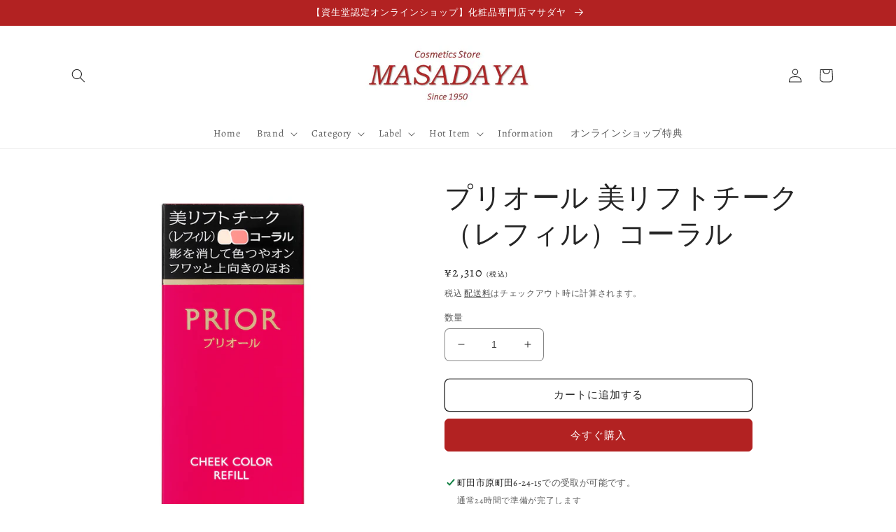

--- FILE ---
content_type: text/html; charset=utf-8
request_url: https://cosme-masadaya.com/products/%E3%83%97%E3%83%AA%E3%82%AA%E3%83%BC%E3%83%AB-%E7%BE%8E%E3%83%AA%E3%83%95%E3%83%88%E3%83%81%E3%83%BC%E3%82%AF-%E3%83%AC%E3%83%95%E3%82%A3%E3%83%AB-%E3%82%B3%E3%83%BC%E3%83%A9%E3%83%AB
body_size: 38675
content:
<!doctype html>
<html class="no-js" lang="ja">
  <head>
    <meta charset="utf-8">
    <meta http-equiv="X-UA-Compatible" content="IE=edge">
    <meta name="viewport" content="width=device-width,initial-scale=1">
    <meta name="theme-color" content="">
    <link rel="canonical" href="https://cosme-masadaya.com/products/%e3%83%97%e3%83%aa%e3%82%aa%e3%83%bc%e3%83%ab-%e7%be%8e%e3%83%aa%e3%83%95%e3%83%88%e3%83%81%e3%83%bc%e3%82%af-%e3%83%ac%e3%83%95%e3%82%a3%e3%83%ab-%e3%82%b3%e3%83%bc%e3%83%a9%e3%83%ab">
    <link rel="preconnect" href="https://cdn.shopify.com" crossorigin>
<!-- Google Tag Manager -->
<script>(function(w,d,s,l,i){w[l]=w[l]||[];w[l].push({'gtm.start':
new Date().getTime(),event:'gtm.js'});var f=d.getElementsByTagName(s)[0],
j=d.createElement(s),dl=l!='dataLayer'?'&l='+l:'';j.async=true;j.src=
'https://www.googletagmanager.com/gtm.js?id='+i+dl;f.parentNode.insertBefore(j,f);
})(window,document,'script','dataLayer','GTM-WJM9WX2');</script>
<!-- End Google Tag Manager --><link rel="icon" type="image/png" href="//cosme-masadaya.com/cdn/shop/files/favicon.jpg?crop=center&height=32&v=1661672635&width=32"><link rel="preconnect" href="https://fonts.shopifycdn.com" crossorigin><title>
      プリオール 美リフトチーク　（レフィル）コーラル
 &ndash; 化粧品専門店マサダヤ</title>

    
      <meta name="description" content="影をカバーして色つやオン。フワッと上向きのほおを演出するチーク 目の下やほうれい線の影の美補整と、肌なじみの良い色つやで、ハリ感のある上向きの顔印象を演出します。しっとりしたつやとくすみ感のない発色。血色感のある自然な仕上がりに。美容エキス配合で、なめらかにフィットします。影消しパウダーと、美つやカラーの２色セット。 つや 立体感 ほうれい線カバー 内容量 3.5g 商品分類 ＜ポイントメイク／チーク＞ 商品サイズ 幅63mm×高さ7mm×奥行き27mm 香り フローラルのソフトな香り   使用方法 ●別売りのプリオール美リフトチークにセットしてお使いください。 [１]影消しパウダーを目の下やほうれい線などの影につけた後、[２]美つ">
    

    

<meta property="og:site_name" content="化粧品専門店マサダヤ">
<meta property="og:url" content="https://cosme-masadaya.com/products/%e3%83%97%e3%83%aa%e3%82%aa%e3%83%bc%e3%83%ab-%e7%be%8e%e3%83%aa%e3%83%95%e3%83%88%e3%83%81%e3%83%bc%e3%82%af-%e3%83%ac%e3%83%95%e3%82%a3%e3%83%ab-%e3%82%b3%e3%83%bc%e3%83%a9%e3%83%ab">
<meta property="og:title" content="プリオール 美リフトチーク　（レフィル）コーラル">
<meta property="og:type" content="product">
<meta property="og:description" content="影をカバーして色つやオン。フワッと上向きのほおを演出するチーク 目の下やほうれい線の影の美補整と、肌なじみの良い色つやで、ハリ感のある上向きの顔印象を演出します。しっとりしたつやとくすみ感のない発色。血色感のある自然な仕上がりに。美容エキス配合で、なめらかにフィットします。影消しパウダーと、美つやカラーの２色セット。 つや 立体感 ほうれい線カバー 内容量 3.5g 商品分類 ＜ポイントメイク／チーク＞ 商品サイズ 幅63mm×高さ7mm×奥行き27mm 香り フローラルのソフトな香り   使用方法 ●別売りのプリオール美リフトチークにセットしてお使いください。 [１]影消しパウダーを目の下やほうれい線などの影につけた後、[２]美つ"><meta property="og:image" content="http://cosme-masadaya.com/cdn/shop/products/49018726768111702_1500_1.jpg?v=1668329101">
  <meta property="og:image:secure_url" content="https://cosme-masadaya.com/cdn/shop/products/49018726768111702_1500_1.jpg?v=1668329101">
  <meta property="og:image:width" content="1500">
  <meta property="og:image:height" content="1500"><meta property="og:price:amount" content="2,310">
  <meta property="og:price:currency" content="JPY"><meta name="twitter:site" content="@masadaya2862"><meta name="twitter:card" content="summary_large_image">
<meta name="twitter:title" content="プリオール 美リフトチーク　（レフィル）コーラル">
<meta name="twitter:description" content="影をカバーして色つやオン。フワッと上向きのほおを演出するチーク 目の下やほうれい線の影の美補整と、肌なじみの良い色つやで、ハリ感のある上向きの顔印象を演出します。しっとりしたつやとくすみ感のない発色。血色感のある自然な仕上がりに。美容エキス配合で、なめらかにフィットします。影消しパウダーと、美つやカラーの２色セット。 つや 立体感 ほうれい線カバー 内容量 3.5g 商品分類 ＜ポイントメイク／チーク＞ 商品サイズ 幅63mm×高さ7mm×奥行き27mm 香り フローラルのソフトな香り   使用方法 ●別売りのプリオール美リフトチークにセットしてお使いください。 [１]影消しパウダーを目の下やほうれい線などの影につけた後、[２]美つ">


    <script src="//cosme-masadaya.com/cdn/shop/t/8/assets/global.js?v=24850326154503943211698668706" defer="defer"></script>
    <script src="//cosme-masadaya.com/cdn/shop/t/8/assets/custom.js?v=162055498199584466551707301183" defer="defer"></script>
    
    <script>window.performance && window.performance.mark && window.performance.mark('shopify.content_for_header.start');</script><meta name="google-site-verification" content="Tf1vQSGe1805oQSl_TG5Zb_N7E8ieC--68TMbtBjoSI">
<meta name="facebook-domain-verification" content="e1b950trorwigjnjmxuet8hqdofm0l">
<meta id="shopify-digital-wallet" name="shopify-digital-wallet" content="/65815380182/digital_wallets/dialog">
<link rel="alternate" type="application/json+oembed" href="https://cosme-masadaya.com/products/%e3%83%97%e3%83%aa%e3%82%aa%e3%83%bc%e3%83%ab-%e7%be%8e%e3%83%aa%e3%83%95%e3%83%88%e3%83%81%e3%83%bc%e3%82%af-%e3%83%ac%e3%83%95%e3%82%a3%e3%83%ab-%e3%82%b3%e3%83%bc%e3%83%a9%e3%83%ab.oembed">
<script async="async" src="/checkouts/internal/preloads.js?locale=ja-JP"></script>
<script id="shopify-features" type="application/json">{"accessToken":"5be2d8c0d1d144d8efbef2a339358684","betas":["rich-media-storefront-analytics"],"domain":"cosme-masadaya.com","predictiveSearch":false,"shopId":65815380182,"locale":"ja"}</script>
<script>var Shopify = Shopify || {};
Shopify.shop = "cosme-masadaya.myshopify.com";
Shopify.locale = "ja";
Shopify.currency = {"active":"JPY","rate":"1.0"};
Shopify.country = "JP";
Shopify.theme = {"name":"20240208版","id":138365993174,"schema_name":"Craft","schema_version":"3.0.0","theme_store_id":1368,"role":"main"};
Shopify.theme.handle = "null";
Shopify.theme.style = {"id":null,"handle":null};
Shopify.cdnHost = "cosme-masadaya.com/cdn";
Shopify.routes = Shopify.routes || {};
Shopify.routes.root = "/";</script>
<script type="module">!function(o){(o.Shopify=o.Shopify||{}).modules=!0}(window);</script>
<script>!function(o){function n(){var o=[];function n(){o.push(Array.prototype.slice.apply(arguments))}return n.q=o,n}var t=o.Shopify=o.Shopify||{};t.loadFeatures=n(),t.autoloadFeatures=n()}(window);</script>
<script id="shop-js-analytics" type="application/json">{"pageType":"product"}</script>
<script defer="defer" async type="module" src="//cosme-masadaya.com/cdn/shopifycloud/shop-js/modules/v2/client.init-shop-cart-sync_0MstufBG.ja.esm.js"></script>
<script defer="defer" async type="module" src="//cosme-masadaya.com/cdn/shopifycloud/shop-js/modules/v2/chunk.common_jll-23Z1.esm.js"></script>
<script defer="defer" async type="module" src="//cosme-masadaya.com/cdn/shopifycloud/shop-js/modules/v2/chunk.modal_HXih6-AF.esm.js"></script>
<script type="module">
  await import("//cosme-masadaya.com/cdn/shopifycloud/shop-js/modules/v2/client.init-shop-cart-sync_0MstufBG.ja.esm.js");
await import("//cosme-masadaya.com/cdn/shopifycloud/shop-js/modules/v2/chunk.common_jll-23Z1.esm.js");
await import("//cosme-masadaya.com/cdn/shopifycloud/shop-js/modules/v2/chunk.modal_HXih6-AF.esm.js");

  window.Shopify.SignInWithShop?.initShopCartSync?.({"fedCMEnabled":true,"windoidEnabled":true});

</script>
<script id="__st">var __st={"a":65815380182,"offset":32400,"reqid":"ee1354cd-b60f-47a9-82b5-4a5da3a9165b-1769058298","pageurl":"cosme-masadaya.com\/products\/%E3%83%97%E3%83%AA%E3%82%AA%E3%83%BC%E3%83%AB-%E7%BE%8E%E3%83%AA%E3%83%95%E3%83%88%E3%83%81%E3%83%BC%E3%82%AF-%E3%83%AC%E3%83%95%E3%82%A3%E3%83%AB-%E3%82%B3%E3%83%BC%E3%83%A9%E3%83%AB","u":"e7429ec5cd70","p":"product","rtyp":"product","rid":7922579734742};</script>
<script>window.ShopifyPaypalV4VisibilityTracking = true;</script>
<script id="captcha-bootstrap">!function(){'use strict';const t='contact',e='account',n='new_comment',o=[[t,t],['blogs',n],['comments',n],[t,'customer']],c=[[e,'customer_login'],[e,'guest_login'],[e,'recover_customer_password'],[e,'create_customer']],r=t=>t.map((([t,e])=>`form[action*='/${t}']:not([data-nocaptcha='true']) input[name='form_type'][value='${e}']`)).join(','),a=t=>()=>t?[...document.querySelectorAll(t)].map((t=>t.form)):[];function s(){const t=[...o],e=r(t);return a(e)}const i='password',u='form_key',d=['recaptcha-v3-token','g-recaptcha-response','h-captcha-response',i],f=()=>{try{return window.sessionStorage}catch{return}},m='__shopify_v',_=t=>t.elements[u];function p(t,e,n=!1){try{const o=window.sessionStorage,c=JSON.parse(o.getItem(e)),{data:r}=function(t){const{data:e,action:n}=t;return t[m]||n?{data:e,action:n}:{data:t,action:n}}(c);for(const[e,n]of Object.entries(r))t.elements[e]&&(t.elements[e].value=n);n&&o.removeItem(e)}catch(o){console.error('form repopulation failed',{error:o})}}const l='form_type',E='cptcha';function T(t){t.dataset[E]=!0}const w=window,h=w.document,L='Shopify',v='ce_forms',y='captcha';let A=!1;((t,e)=>{const n=(g='f06e6c50-85a8-45c8-87d0-21a2b65856fe',I='https://cdn.shopify.com/shopifycloud/storefront-forms-hcaptcha/ce_storefront_forms_captcha_hcaptcha.v1.5.2.iife.js',D={infoText:'hCaptchaによる保護',privacyText:'プライバシー',termsText:'利用規約'},(t,e,n)=>{const o=w[L][v],c=o.bindForm;if(c)return c(t,g,e,D).then(n);var r;o.q.push([[t,g,e,D],n]),r=I,A||(h.body.append(Object.assign(h.createElement('script'),{id:'captcha-provider',async:!0,src:r})),A=!0)});var g,I,D;w[L]=w[L]||{},w[L][v]=w[L][v]||{},w[L][v].q=[],w[L][y]=w[L][y]||{},w[L][y].protect=function(t,e){n(t,void 0,e),T(t)},Object.freeze(w[L][y]),function(t,e,n,w,h,L){const[v,y,A,g]=function(t,e,n){const i=e?o:[],u=t?c:[],d=[...i,...u],f=r(d),m=r(i),_=r(d.filter((([t,e])=>n.includes(e))));return[a(f),a(m),a(_),s()]}(w,h,L),I=t=>{const e=t.target;return e instanceof HTMLFormElement?e:e&&e.form},D=t=>v().includes(t);t.addEventListener('submit',(t=>{const e=I(t);if(!e)return;const n=D(e)&&!e.dataset.hcaptchaBound&&!e.dataset.recaptchaBound,o=_(e),c=g().includes(e)&&(!o||!o.value);(n||c)&&t.preventDefault(),c&&!n&&(function(t){try{if(!f())return;!function(t){const e=f();if(!e)return;const n=_(t);if(!n)return;const o=n.value;o&&e.removeItem(o)}(t);const e=Array.from(Array(32),(()=>Math.random().toString(36)[2])).join('');!function(t,e){_(t)||t.append(Object.assign(document.createElement('input'),{type:'hidden',name:u})),t.elements[u].value=e}(t,e),function(t,e){const n=f();if(!n)return;const o=[...t.querySelectorAll(`input[type='${i}']`)].map((({name:t})=>t)),c=[...d,...o],r={};for(const[a,s]of new FormData(t).entries())c.includes(a)||(r[a]=s);n.setItem(e,JSON.stringify({[m]:1,action:t.action,data:r}))}(t,e)}catch(e){console.error('failed to persist form',e)}}(e),e.submit())}));const S=(t,e)=>{t&&!t.dataset[E]&&(n(t,e.some((e=>e===t))),T(t))};for(const o of['focusin','change'])t.addEventListener(o,(t=>{const e=I(t);D(e)&&S(e,y())}));const B=e.get('form_key'),M=e.get(l),P=B&&M;t.addEventListener('DOMContentLoaded',(()=>{const t=y();if(P)for(const e of t)e.elements[l].value===M&&p(e,B);[...new Set([...A(),...v().filter((t=>'true'===t.dataset.shopifyCaptcha))])].forEach((e=>S(e,t)))}))}(h,new URLSearchParams(w.location.search),n,t,e,['guest_login'])})(!0,!0)}();</script>
<script integrity="sha256-4kQ18oKyAcykRKYeNunJcIwy7WH5gtpwJnB7kiuLZ1E=" data-source-attribution="shopify.loadfeatures" defer="defer" src="//cosme-masadaya.com/cdn/shopifycloud/storefront/assets/storefront/load_feature-a0a9edcb.js" crossorigin="anonymous"></script>
<script data-source-attribution="shopify.dynamic_checkout.dynamic.init">var Shopify=Shopify||{};Shopify.PaymentButton=Shopify.PaymentButton||{isStorefrontPortableWallets:!0,init:function(){window.Shopify.PaymentButton.init=function(){};var t=document.createElement("script");t.src="https://cosme-masadaya.com/cdn/shopifycloud/portable-wallets/latest/portable-wallets.ja.js",t.type="module",document.head.appendChild(t)}};
</script>
<script data-source-attribution="shopify.dynamic_checkout.buyer_consent">
  function portableWalletsHideBuyerConsent(e){var t=document.getElementById("shopify-buyer-consent"),n=document.getElementById("shopify-subscription-policy-button");t&&n&&(t.classList.add("hidden"),t.setAttribute("aria-hidden","true"),n.removeEventListener("click",e))}function portableWalletsShowBuyerConsent(e){var t=document.getElementById("shopify-buyer-consent"),n=document.getElementById("shopify-subscription-policy-button");t&&n&&(t.classList.remove("hidden"),t.removeAttribute("aria-hidden"),n.addEventListener("click",e))}window.Shopify?.PaymentButton&&(window.Shopify.PaymentButton.hideBuyerConsent=portableWalletsHideBuyerConsent,window.Shopify.PaymentButton.showBuyerConsent=portableWalletsShowBuyerConsent);
</script>
<script>
  function portableWalletsCleanup(e){e&&e.src&&console.error("Failed to load portable wallets script "+e.src);var t=document.querySelectorAll("shopify-accelerated-checkout .shopify-payment-button__skeleton, shopify-accelerated-checkout-cart .wallet-cart-button__skeleton"),e=document.getElementById("shopify-buyer-consent");for(let e=0;e<t.length;e++)t[e].remove();e&&e.remove()}function portableWalletsNotLoadedAsModule(e){e instanceof ErrorEvent&&"string"==typeof e.message&&e.message.includes("import.meta")&&"string"==typeof e.filename&&e.filename.includes("portable-wallets")&&(window.removeEventListener("error",portableWalletsNotLoadedAsModule),window.Shopify.PaymentButton.failedToLoad=e,"loading"===document.readyState?document.addEventListener("DOMContentLoaded",window.Shopify.PaymentButton.init):window.Shopify.PaymentButton.init())}window.addEventListener("error",portableWalletsNotLoadedAsModule);
</script>

<script type="module" src="https://cosme-masadaya.com/cdn/shopifycloud/portable-wallets/latest/portable-wallets.ja.js" onError="portableWalletsCleanup(this)" crossorigin="anonymous"></script>
<script nomodule>
  document.addEventListener("DOMContentLoaded", portableWalletsCleanup);
</script>

<link id="shopify-accelerated-checkout-styles" rel="stylesheet" media="screen" href="https://cosme-masadaya.com/cdn/shopifycloud/portable-wallets/latest/accelerated-checkout-backwards-compat.css" crossorigin="anonymous">
<style id="shopify-accelerated-checkout-cart">
        #shopify-buyer-consent {
  margin-top: 1em;
  display: inline-block;
  width: 100%;
}

#shopify-buyer-consent.hidden {
  display: none;
}

#shopify-subscription-policy-button {
  background: none;
  border: none;
  padding: 0;
  text-decoration: underline;
  font-size: inherit;
  cursor: pointer;
}

#shopify-subscription-policy-button::before {
  box-shadow: none;
}

      </style>
<script id="sections-script" data-sections="product-recommendations,header,footer" defer="defer" src="//cosme-masadaya.com/cdn/shop/t/8/compiled_assets/scripts.js?v=1576"></script>
<script>window.performance && window.performance.mark && window.performance.mark('shopify.content_for_header.end');</script>


    <style data-shopify>
      @font-face {
  font-family: Alegreya;
  font-weight: 400;
  font-style: normal;
  font-display: swap;
  src: url("//cosme-masadaya.com/cdn/fonts/alegreya/alegreya_n4.9d59d35c9865f13cc7223c9847768350c0c7301a.woff2") format("woff2"),
       url("//cosme-masadaya.com/cdn/fonts/alegreya/alegreya_n4.a883043573688913d15d350b7a40349399b2ef99.woff") format("woff");
}

      @font-face {
  font-family: Alegreya;
  font-weight: 700;
  font-style: normal;
  font-display: swap;
  src: url("//cosme-masadaya.com/cdn/fonts/alegreya/alegreya_n7.94acea1149930a7b242e750715301e9002cdbb09.woff2") format("woff2"),
       url("//cosme-masadaya.com/cdn/fonts/alegreya/alegreya_n7.44924b4ad31cd43b056fd2b37a197352574886fd.woff") format("woff");
}

      @font-face {
  font-family: Alegreya;
  font-weight: 400;
  font-style: italic;
  font-display: swap;
  src: url("//cosme-masadaya.com/cdn/fonts/alegreya/alegreya_i4.8dee6f2ed2ce33b7dc66259131d71ed090011461.woff2") format("woff2"),
       url("//cosme-masadaya.com/cdn/fonts/alegreya/alegreya_i4.f1e64827a79062bc46c078ea2821c6711f0f09ad.woff") format("woff");
}

      @font-face {
  font-family: Alegreya;
  font-weight: 700;
  font-style: italic;
  font-display: swap;
  src: url("//cosme-masadaya.com/cdn/fonts/alegreya/alegreya_i7.5e65007906c5f78bc33208b7b54b20b3c445ca0e.woff2") format("woff2"),
       url("//cosme-masadaya.com/cdn/fonts/alegreya/alegreya_i7.4848fae5074f900a889cf3e9420385da30033d27.woff") format("woff");
}

      @font-face {
  font-family: Trirong;
  font-weight: 400;
  font-style: normal;
  font-display: swap;
  src: url("//cosme-masadaya.com/cdn/fonts/trirong/trirong_n4.46b40419aaa69bf77077c3108d75dad5a0318d4b.woff2") format("woff2"),
       url("//cosme-masadaya.com/cdn/fonts/trirong/trirong_n4.97753898e63cd7e164ad614681eba2c7fe577190.woff") format("woff");
}


      :root {
        --font-body-family: Alegreya, serif;
        --font-body-style: normal;
        --font-body-weight: 400;
        --font-body-weight-bold: 700;

        --font-heading-family: Trirong, serif;
        --font-heading-style: normal;
        --font-heading-weight: 400;

        --font-body-scale: 1.0;
        --font-heading-scale: 1.0;

        --color-base-text: 37, 37, 37;
        --color-shadow: 37, 37, 37;
        --color-base-background-1: 255, 255, 255;
        --color-base-background-2: 255, 255, 255;
        --color-base-solid-button-labels: 255, 255, 255;
        --color-base-outline-button-labels: 37, 37, 37;
        --color-base-accent-1: 178, 34, 34;
        --color-base-accent-2: 178, 34, 34;
        --payment-terms-background-color: #ffffff;

        --gradient-base-background-1: #ffffff;
        --gradient-base-background-2: #ffffff;
        --gradient-base-accent-1: #b22222;
        --gradient-base-accent-2: #b22222;

        --media-padding: px;
        --media-border-opacity: 0.1;
        --media-border-width: 0px;
        --media-radius: 6px;
        --media-shadow-opacity: 0.0;
        --media-shadow-horizontal-offset: 0px;
        --media-shadow-vertical-offset: 4px;
        --media-shadow-blur-radius: 5px;

        --page-width: 120rem;
        --page-width-margin: 0rem;

        --card-image-padding: 0.0rem;
        --card-corner-radius: 0.6rem;
        --card-text-alignment: left;
        --card-border-width: 0.1rem;
        --card-border-opacity: 0.1;
        --card-shadow-opacity: 0.0;
        --card-shadow-horizontal-offset: 0.0rem;
        --card-shadow-vertical-offset: 0.4rem;
        --card-shadow-blur-radius: 0.5rem;

        --badge-corner-radius: 0.6rem;

        --popup-border-width: 1px;
        --popup-border-opacity: 0.5;
        --popup-corner-radius: 6px;
        --popup-shadow-opacity: 0.0;
        --popup-shadow-horizontal-offset: 0px;
        --popup-shadow-vertical-offset: 4px;
        --popup-shadow-blur-radius: 5px;

        --drawer-border-width: 1px;
        --drawer-border-opacity: 0.1;
        --drawer-shadow-opacity: 0.0;
        --drawer-shadow-horizontal-offset: 0px;
        --drawer-shadow-vertical-offset: 4px;
        --drawer-shadow-blur-radius: 5px;

        --spacing-sections-desktop: 0px;
        --spacing-sections-mobile: 0px;

        --grid-desktop-vertical-spacing: 20px;
        --grid-desktop-horizontal-spacing: 20px;
        --grid-mobile-vertical-spacing: 10px;
        --grid-mobile-horizontal-spacing: 10px;

        --text-boxes-border-opacity: 0.1;
        --text-boxes-border-width: 0px;
        --text-boxes-radius: 6px;
        --text-boxes-shadow-opacity: 0.0;
        --text-boxes-shadow-horizontal-offset: 0px;
        --text-boxes-shadow-vertical-offset: 4px;
        --text-boxes-shadow-blur-radius: 5px;

        --buttons-radius: 6px;
        --buttons-radius-outset: 7px;
        --buttons-border-width: 1px;
        --buttons-border-opacity: 1.0;
        --buttons-shadow-opacity: 0.0;
        --buttons-shadow-horizontal-offset: 0px;
        --buttons-shadow-vertical-offset: 4px;
        --buttons-shadow-blur-radius: 5px;
        --buttons-border-offset: 0.3px;

        --inputs-radius: 6px;
        --inputs-border-width: 1px;
        --inputs-border-opacity: 0.55;
        --inputs-shadow-opacity: 0.0;
        --inputs-shadow-horizontal-offset: 0px;
        --inputs-margin-offset: 0px;
        --inputs-shadow-vertical-offset: 4px;
        --inputs-shadow-blur-radius: 5px;
        --inputs-radius-outset: 7px;

        --variant-pills-radius: 40px;
        --variant-pills-border-width: 1px;
        --variant-pills-border-opacity: 0.55;
        --variant-pills-shadow-opacity: 0.0;
        --variant-pills-shadow-horizontal-offset: 0px;
        --variant-pills-shadow-vertical-offset: 4px;
        --variant-pills-shadow-blur-radius: 5px;
      }

      *,
      *::before,
      *::after {
        box-sizing: inherit;
      }

      html {
        box-sizing: border-box;
        font-size: calc(var(--font-body-scale) * 62.5%);
        height: 100%;
      }

      body {
        display: grid;
        grid-template-rows: auto auto 1fr auto;
        grid-template-columns: 100%;
        min-height: 100%;
        margin: 0;
        font-size: 1.5rem;
        letter-spacing: 0.06rem;
        line-height: calc(1 + 0.8 / var(--font-body-scale));
        font-family: var(--font-body-family);
        font-style: var(--font-body-style);
        font-weight: var(--font-body-weight);
      }

      @media screen and (min-width: 750px) {
        body {
          font-size: 1.6rem;
        }
      }
    </style>

    <link href="//cosme-masadaya.com/cdn/shop/t/8/assets/base.css?v=52323693618218899971699669643" rel="stylesheet" type="text/css" media="all" />
<link rel="preload" as="font" href="//cosme-masadaya.com/cdn/fonts/alegreya/alegreya_n4.9d59d35c9865f13cc7223c9847768350c0c7301a.woff2" type="font/woff2" crossorigin><link rel="preload" as="font" href="//cosme-masadaya.com/cdn/fonts/trirong/trirong_n4.46b40419aaa69bf77077c3108d75dad5a0318d4b.woff2" type="font/woff2" crossorigin><link rel="stylesheet" href="//cosme-masadaya.com/cdn/shop/t/8/assets/component-predictive-search.css?v=165644661289088488651698668706" media="print" onload="this.media='all'"><script>document.documentElement.className = document.documentElement.className.replace('no-js', 'js');
    if (Shopify.designMode) {
      document.documentElement.classList.add('shopify-design-mode');
    }
    </script>
  <script src="https://cdn.shopify.com/extensions/019b92df-1966-750c-943d-a8ced4b05ac2/option-cli3-369/assets/gpomain.js" type="text/javascript" defer="defer"></script>
<link href="https://monorail-edge.shopifysvc.com" rel="dns-prefetch">
<script>(function(){if ("sendBeacon" in navigator && "performance" in window) {try {var session_token_from_headers = performance.getEntriesByType('navigation')[0].serverTiming.find(x => x.name == '_s').description;} catch {var session_token_from_headers = undefined;}var session_cookie_matches = document.cookie.match(/_shopify_s=([^;]*)/);var session_token_from_cookie = session_cookie_matches && session_cookie_matches.length === 2 ? session_cookie_matches[1] : "";var session_token = session_token_from_headers || session_token_from_cookie || "";function handle_abandonment_event(e) {var entries = performance.getEntries().filter(function(entry) {return /monorail-edge.shopifysvc.com/.test(entry.name);});if (!window.abandonment_tracked && entries.length === 0) {window.abandonment_tracked = true;var currentMs = Date.now();var navigation_start = performance.timing.navigationStart;var payload = {shop_id: 65815380182,url: window.location.href,navigation_start,duration: currentMs - navigation_start,session_token,page_type: "product"};window.navigator.sendBeacon("https://monorail-edge.shopifysvc.com/v1/produce", JSON.stringify({schema_id: "online_store_buyer_site_abandonment/1.1",payload: payload,metadata: {event_created_at_ms: currentMs,event_sent_at_ms: currentMs}}));}}window.addEventListener('pagehide', handle_abandonment_event);}}());</script>
<script id="web-pixels-manager-setup">(function e(e,d,r,n,o){if(void 0===o&&(o={}),!Boolean(null===(a=null===(i=window.Shopify)||void 0===i?void 0:i.analytics)||void 0===a?void 0:a.replayQueue)){var i,a;window.Shopify=window.Shopify||{};var t=window.Shopify;t.analytics=t.analytics||{};var s=t.analytics;s.replayQueue=[],s.publish=function(e,d,r){return s.replayQueue.push([e,d,r]),!0};try{self.performance.mark("wpm:start")}catch(e){}var l=function(){var e={modern:/Edge?\/(1{2}[4-9]|1[2-9]\d|[2-9]\d{2}|\d{4,})\.\d+(\.\d+|)|Firefox\/(1{2}[4-9]|1[2-9]\d|[2-9]\d{2}|\d{4,})\.\d+(\.\d+|)|Chrom(ium|e)\/(9{2}|\d{3,})\.\d+(\.\d+|)|(Maci|X1{2}).+ Version\/(15\.\d+|(1[6-9]|[2-9]\d|\d{3,})\.\d+)([,.]\d+|)( \(\w+\)|)( Mobile\/\w+|) Safari\/|Chrome.+OPR\/(9{2}|\d{3,})\.\d+\.\d+|(CPU[ +]OS|iPhone[ +]OS|CPU[ +]iPhone|CPU IPhone OS|CPU iPad OS)[ +]+(15[._]\d+|(1[6-9]|[2-9]\d|\d{3,})[._]\d+)([._]\d+|)|Android:?[ /-](13[3-9]|1[4-9]\d|[2-9]\d{2}|\d{4,})(\.\d+|)(\.\d+|)|Android.+Firefox\/(13[5-9]|1[4-9]\d|[2-9]\d{2}|\d{4,})\.\d+(\.\d+|)|Android.+Chrom(ium|e)\/(13[3-9]|1[4-9]\d|[2-9]\d{2}|\d{4,})\.\d+(\.\d+|)|SamsungBrowser\/([2-9]\d|\d{3,})\.\d+/,legacy:/Edge?\/(1[6-9]|[2-9]\d|\d{3,})\.\d+(\.\d+|)|Firefox\/(5[4-9]|[6-9]\d|\d{3,})\.\d+(\.\d+|)|Chrom(ium|e)\/(5[1-9]|[6-9]\d|\d{3,})\.\d+(\.\d+|)([\d.]+$|.*Safari\/(?![\d.]+ Edge\/[\d.]+$))|(Maci|X1{2}).+ Version\/(10\.\d+|(1[1-9]|[2-9]\d|\d{3,})\.\d+)([,.]\d+|)( \(\w+\)|)( Mobile\/\w+|) Safari\/|Chrome.+OPR\/(3[89]|[4-9]\d|\d{3,})\.\d+\.\d+|(CPU[ +]OS|iPhone[ +]OS|CPU[ +]iPhone|CPU IPhone OS|CPU iPad OS)[ +]+(10[._]\d+|(1[1-9]|[2-9]\d|\d{3,})[._]\d+)([._]\d+|)|Android:?[ /-](13[3-9]|1[4-9]\d|[2-9]\d{2}|\d{4,})(\.\d+|)(\.\d+|)|Mobile Safari.+OPR\/([89]\d|\d{3,})\.\d+\.\d+|Android.+Firefox\/(13[5-9]|1[4-9]\d|[2-9]\d{2}|\d{4,})\.\d+(\.\d+|)|Android.+Chrom(ium|e)\/(13[3-9]|1[4-9]\d|[2-9]\d{2}|\d{4,})\.\d+(\.\d+|)|Android.+(UC? ?Browser|UCWEB|U3)[ /]?(15\.([5-9]|\d{2,})|(1[6-9]|[2-9]\d|\d{3,})\.\d+)\.\d+|SamsungBrowser\/(5\.\d+|([6-9]|\d{2,})\.\d+)|Android.+MQ{2}Browser\/(14(\.(9|\d{2,})|)|(1[5-9]|[2-9]\d|\d{3,})(\.\d+|))(\.\d+|)|K[Aa][Ii]OS\/(3\.\d+|([4-9]|\d{2,})\.\d+)(\.\d+|)/},d=e.modern,r=e.legacy,n=navigator.userAgent;return n.match(d)?"modern":n.match(r)?"legacy":"unknown"}(),u="modern"===l?"modern":"legacy",c=(null!=n?n:{modern:"",legacy:""})[u],f=function(e){return[e.baseUrl,"/wpm","/b",e.hashVersion,"modern"===e.buildTarget?"m":"l",".js"].join("")}({baseUrl:d,hashVersion:r,buildTarget:u}),m=function(e){var d=e.version,r=e.bundleTarget,n=e.surface,o=e.pageUrl,i=e.monorailEndpoint;return{emit:function(e){var a=e.status,t=e.errorMsg,s=(new Date).getTime(),l=JSON.stringify({metadata:{event_sent_at_ms:s},events:[{schema_id:"web_pixels_manager_load/3.1",payload:{version:d,bundle_target:r,page_url:o,status:a,surface:n,error_msg:t},metadata:{event_created_at_ms:s}}]});if(!i)return console&&console.warn&&console.warn("[Web Pixels Manager] No Monorail endpoint provided, skipping logging."),!1;try{return self.navigator.sendBeacon.bind(self.navigator)(i,l)}catch(e){}var u=new XMLHttpRequest;try{return u.open("POST",i,!0),u.setRequestHeader("Content-Type","text/plain"),u.send(l),!0}catch(e){return console&&console.warn&&console.warn("[Web Pixels Manager] Got an unhandled error while logging to Monorail."),!1}}}}({version:r,bundleTarget:l,surface:e.surface,pageUrl:self.location.href,monorailEndpoint:e.monorailEndpoint});try{o.browserTarget=l,function(e){var d=e.src,r=e.async,n=void 0===r||r,o=e.onload,i=e.onerror,a=e.sri,t=e.scriptDataAttributes,s=void 0===t?{}:t,l=document.createElement("script"),u=document.querySelector("head"),c=document.querySelector("body");if(l.async=n,l.src=d,a&&(l.integrity=a,l.crossOrigin="anonymous"),s)for(var f in s)if(Object.prototype.hasOwnProperty.call(s,f))try{l.dataset[f]=s[f]}catch(e){}if(o&&l.addEventListener("load",o),i&&l.addEventListener("error",i),u)u.appendChild(l);else{if(!c)throw new Error("Did not find a head or body element to append the script");c.appendChild(l)}}({src:f,async:!0,onload:function(){if(!function(){var e,d;return Boolean(null===(d=null===(e=window.Shopify)||void 0===e?void 0:e.analytics)||void 0===d?void 0:d.initialized)}()){var d=window.webPixelsManager.init(e)||void 0;if(d){var r=window.Shopify.analytics;r.replayQueue.forEach((function(e){var r=e[0],n=e[1],o=e[2];d.publishCustomEvent(r,n,o)})),r.replayQueue=[],r.publish=d.publishCustomEvent,r.visitor=d.visitor,r.initialized=!0}}},onerror:function(){return m.emit({status:"failed",errorMsg:"".concat(f," has failed to load")})},sri:function(e){var d=/^sha384-[A-Za-z0-9+/=]+$/;return"string"==typeof e&&d.test(e)}(c)?c:"",scriptDataAttributes:o}),m.emit({status:"loading"})}catch(e){m.emit({status:"failed",errorMsg:(null==e?void 0:e.message)||"Unknown error"})}}})({shopId: 65815380182,storefrontBaseUrl: "https://cosme-masadaya.com",extensionsBaseUrl: "https://extensions.shopifycdn.com/cdn/shopifycloud/web-pixels-manager",monorailEndpoint: "https://monorail-edge.shopifysvc.com/unstable/produce_batch",surface: "storefront-renderer",enabledBetaFlags: ["2dca8a86"],webPixelsConfigList: [{"id":"761069782","configuration":"{\"tagID\":\"2612683640963\"}","eventPayloadVersion":"v1","runtimeContext":"STRICT","scriptVersion":"18031546ee651571ed29edbe71a3550b","type":"APP","apiClientId":3009811,"privacyPurposes":["ANALYTICS","MARKETING","SALE_OF_DATA"],"dataSharingAdjustments":{"protectedCustomerApprovalScopes":["read_customer_address","read_customer_email","read_customer_name","read_customer_personal_data","read_customer_phone"]}},{"id":"475857110","configuration":"{\"config\":\"{\\\"pixel_id\\\":\\\"G-Q7M8V3WTEV\\\",\\\"target_country\\\":\\\"JP\\\",\\\"gtag_events\\\":[{\\\"type\\\":\\\"begin_checkout\\\",\\\"action_label\\\":[\\\"G-Q7M8V3WTEV\\\",\\\"AW-10946773963\\\/YP2hCIrIyIQYEMuH6uMo\\\"]},{\\\"type\\\":\\\"search\\\",\\\"action_label\\\":[\\\"G-Q7M8V3WTEV\\\",\\\"AW-10946773963\\\/Ks15CI3IyIQYEMuH6uMo\\\"]},{\\\"type\\\":\\\"view_item\\\",\\\"action_label\\\":[\\\"G-Q7M8V3WTEV\\\",\\\"AW-10946773963\\\/z6iiCK7CyIQYEMuH6uMo\\\",\\\"MC-SR0XM7QS4F\\\"]},{\\\"type\\\":\\\"purchase\\\",\\\"action_label\\\":[\\\"G-Q7M8V3WTEV\\\",\\\"AW-10946773963\\\/FsDXCKvCyIQYEMuH6uMo\\\",\\\"MC-SR0XM7QS4F\\\"]},{\\\"type\\\":\\\"page_view\\\",\\\"action_label\\\":[\\\"G-Q7M8V3WTEV\\\",\\\"AW-10946773963\\\/9lMvCKjCyIQYEMuH6uMo\\\",\\\"MC-SR0XM7QS4F\\\"]},{\\\"type\\\":\\\"add_payment_info\\\",\\\"action_label\\\":[\\\"G-Q7M8V3WTEV\\\",\\\"AW-10946773963\\\/lMZUCJDIyIQYEMuH6uMo\\\"]},{\\\"type\\\":\\\"add_to_cart\\\",\\\"action_label\\\":[\\\"G-Q7M8V3WTEV\\\",\\\"AW-10946773963\\\/DpK6CLHCyIQYEMuH6uMo\\\"]}],\\\"enable_monitoring_mode\\\":false}\"}","eventPayloadVersion":"v1","runtimeContext":"OPEN","scriptVersion":"b2a88bafab3e21179ed38636efcd8a93","type":"APP","apiClientId":1780363,"privacyPurposes":[],"dataSharingAdjustments":{"protectedCustomerApprovalScopes":["read_customer_address","read_customer_email","read_customer_name","read_customer_personal_data","read_customer_phone"]}},{"id":"234914006","configuration":"{\"pixel_id\":\"859812181726235\",\"pixel_type\":\"facebook_pixel\",\"metaapp_system_user_token\":\"-\"}","eventPayloadVersion":"v1","runtimeContext":"OPEN","scriptVersion":"ca16bc87fe92b6042fbaa3acc2fbdaa6","type":"APP","apiClientId":2329312,"privacyPurposes":["ANALYTICS","MARKETING","SALE_OF_DATA"],"dataSharingAdjustments":{"protectedCustomerApprovalScopes":["read_customer_address","read_customer_email","read_customer_name","read_customer_personal_data","read_customer_phone"]}},{"id":"67633366","eventPayloadVersion":"v1","runtimeContext":"LAX","scriptVersion":"1","type":"CUSTOM","privacyPurposes":["ANALYTICS"],"name":"Google Analytics tag (migrated)"},{"id":"shopify-app-pixel","configuration":"{}","eventPayloadVersion":"v1","runtimeContext":"STRICT","scriptVersion":"0450","apiClientId":"shopify-pixel","type":"APP","privacyPurposes":["ANALYTICS","MARKETING"]},{"id":"shopify-custom-pixel","eventPayloadVersion":"v1","runtimeContext":"LAX","scriptVersion":"0450","apiClientId":"shopify-pixel","type":"CUSTOM","privacyPurposes":["ANALYTICS","MARKETING"]}],isMerchantRequest: false,initData: {"shop":{"name":"化粧品専門店マサダヤ","paymentSettings":{"currencyCode":"JPY"},"myshopifyDomain":"cosme-masadaya.myshopify.com","countryCode":"JP","storefrontUrl":"https:\/\/cosme-masadaya.com"},"customer":null,"cart":null,"checkout":null,"productVariants":[{"price":{"amount":2310.0,"currencyCode":"JPY"},"product":{"title":"プリオール    美リフトチーク　（レフィル）コーラル","vendor":"マサダヤ化粧品店","id":"7922579734742","untranslatedTitle":"プリオール    美リフトチーク　（レフィル）コーラル","url":"\/products\/%E3%83%97%E3%83%AA%E3%82%AA%E3%83%BC%E3%83%AB-%E7%BE%8E%E3%83%AA%E3%83%95%E3%83%88%E3%83%81%E3%83%BC%E3%82%AF-%E3%83%AC%E3%83%95%E3%82%A3%E3%83%AB-%E3%82%B3%E3%83%BC%E3%83%A9%E3%83%AB","type":""},"id":"43798220144854","image":{"src":"\/\/cosme-masadaya.com\/cdn\/shop\/products\/49018726768111702_1500_1.jpg?v=1668329101"},"sku":"","title":"Default Title","untranslatedTitle":"Default Title"}],"purchasingCompany":null},},"https://cosme-masadaya.com/cdn","fcfee988w5aeb613cpc8e4bc33m6693e112",{"modern":"","legacy":""},{"shopId":"65815380182","storefrontBaseUrl":"https:\/\/cosme-masadaya.com","extensionBaseUrl":"https:\/\/extensions.shopifycdn.com\/cdn\/shopifycloud\/web-pixels-manager","surface":"storefront-renderer","enabledBetaFlags":"[\"2dca8a86\"]","isMerchantRequest":"false","hashVersion":"fcfee988w5aeb613cpc8e4bc33m6693e112","publish":"custom","events":"[[\"page_viewed\",{}],[\"product_viewed\",{\"productVariant\":{\"price\":{\"amount\":2310.0,\"currencyCode\":\"JPY\"},\"product\":{\"title\":\"プリオール    美リフトチーク　（レフィル）コーラル\",\"vendor\":\"マサダヤ化粧品店\",\"id\":\"7922579734742\",\"untranslatedTitle\":\"プリオール    美リフトチーク　（レフィル）コーラル\",\"url\":\"\/products\/%E3%83%97%E3%83%AA%E3%82%AA%E3%83%BC%E3%83%AB-%E7%BE%8E%E3%83%AA%E3%83%95%E3%83%88%E3%83%81%E3%83%BC%E3%82%AF-%E3%83%AC%E3%83%95%E3%82%A3%E3%83%AB-%E3%82%B3%E3%83%BC%E3%83%A9%E3%83%AB\",\"type\":\"\"},\"id\":\"43798220144854\",\"image\":{\"src\":\"\/\/cosme-masadaya.com\/cdn\/shop\/products\/49018726768111702_1500_1.jpg?v=1668329101\"},\"sku\":\"\",\"title\":\"Default Title\",\"untranslatedTitle\":\"Default Title\"}}]]"});</script><script>
  window.ShopifyAnalytics = window.ShopifyAnalytics || {};
  window.ShopifyAnalytics.meta = window.ShopifyAnalytics.meta || {};
  window.ShopifyAnalytics.meta.currency = 'JPY';
  var meta = {"product":{"id":7922579734742,"gid":"gid:\/\/shopify\/Product\/7922579734742","vendor":"マサダヤ化粧品店","type":"","handle":"プリオール-美リフトチーク-レフィル-コーラル","variants":[{"id":43798220144854,"price":231000,"name":"プリオール    美リフトチーク　（レフィル）コーラル","public_title":null,"sku":""}],"remote":false},"page":{"pageType":"product","resourceType":"product","resourceId":7922579734742,"requestId":"ee1354cd-b60f-47a9-82b5-4a5da3a9165b-1769058298"}};
  for (var attr in meta) {
    window.ShopifyAnalytics.meta[attr] = meta[attr];
  }
</script>
<script class="analytics">
  (function () {
    var customDocumentWrite = function(content) {
      var jquery = null;

      if (window.jQuery) {
        jquery = window.jQuery;
      } else if (window.Checkout && window.Checkout.$) {
        jquery = window.Checkout.$;
      }

      if (jquery) {
        jquery('body').append(content);
      }
    };

    var hasLoggedConversion = function(token) {
      if (token) {
        return document.cookie.indexOf('loggedConversion=' + token) !== -1;
      }
      return false;
    }

    var setCookieIfConversion = function(token) {
      if (token) {
        var twoMonthsFromNow = new Date(Date.now());
        twoMonthsFromNow.setMonth(twoMonthsFromNow.getMonth() + 2);

        document.cookie = 'loggedConversion=' + token + '; expires=' + twoMonthsFromNow;
      }
    }

    var trekkie = window.ShopifyAnalytics.lib = window.trekkie = window.trekkie || [];
    if (trekkie.integrations) {
      return;
    }
    trekkie.methods = [
      'identify',
      'page',
      'ready',
      'track',
      'trackForm',
      'trackLink'
    ];
    trekkie.factory = function(method) {
      return function() {
        var args = Array.prototype.slice.call(arguments);
        args.unshift(method);
        trekkie.push(args);
        return trekkie;
      };
    };
    for (var i = 0; i < trekkie.methods.length; i++) {
      var key = trekkie.methods[i];
      trekkie[key] = trekkie.factory(key);
    }
    trekkie.load = function(config) {
      trekkie.config = config || {};
      trekkie.config.initialDocumentCookie = document.cookie;
      var first = document.getElementsByTagName('script')[0];
      var script = document.createElement('script');
      script.type = 'text/javascript';
      script.onerror = function(e) {
        var scriptFallback = document.createElement('script');
        scriptFallback.type = 'text/javascript';
        scriptFallback.onerror = function(error) {
                var Monorail = {
      produce: function produce(monorailDomain, schemaId, payload) {
        var currentMs = new Date().getTime();
        var event = {
          schema_id: schemaId,
          payload: payload,
          metadata: {
            event_created_at_ms: currentMs,
            event_sent_at_ms: currentMs
          }
        };
        return Monorail.sendRequest("https://" + monorailDomain + "/v1/produce", JSON.stringify(event));
      },
      sendRequest: function sendRequest(endpointUrl, payload) {
        // Try the sendBeacon API
        if (window && window.navigator && typeof window.navigator.sendBeacon === 'function' && typeof window.Blob === 'function' && !Monorail.isIos12()) {
          var blobData = new window.Blob([payload], {
            type: 'text/plain'
          });

          if (window.navigator.sendBeacon(endpointUrl, blobData)) {
            return true;
          } // sendBeacon was not successful

        } // XHR beacon

        var xhr = new XMLHttpRequest();

        try {
          xhr.open('POST', endpointUrl);
          xhr.setRequestHeader('Content-Type', 'text/plain');
          xhr.send(payload);
        } catch (e) {
          console.log(e);
        }

        return false;
      },
      isIos12: function isIos12() {
        return window.navigator.userAgent.lastIndexOf('iPhone; CPU iPhone OS 12_') !== -1 || window.navigator.userAgent.lastIndexOf('iPad; CPU OS 12_') !== -1;
      }
    };
    Monorail.produce('monorail-edge.shopifysvc.com',
      'trekkie_storefront_load_errors/1.1',
      {shop_id: 65815380182,
      theme_id: 138365993174,
      app_name: "storefront",
      context_url: window.location.href,
      source_url: "//cosme-masadaya.com/cdn/s/trekkie.storefront.1bbfab421998800ff09850b62e84b8915387986d.min.js"});

        };
        scriptFallback.async = true;
        scriptFallback.src = '//cosme-masadaya.com/cdn/s/trekkie.storefront.1bbfab421998800ff09850b62e84b8915387986d.min.js';
        first.parentNode.insertBefore(scriptFallback, first);
      };
      script.async = true;
      script.src = '//cosme-masadaya.com/cdn/s/trekkie.storefront.1bbfab421998800ff09850b62e84b8915387986d.min.js';
      first.parentNode.insertBefore(script, first);
    };
    trekkie.load(
      {"Trekkie":{"appName":"storefront","development":false,"defaultAttributes":{"shopId":65815380182,"isMerchantRequest":null,"themeId":138365993174,"themeCityHash":"2377433015608069189","contentLanguage":"ja","currency":"JPY","eventMetadataId":"77e021ca-8494-4a7d-ba61-d105d1a3b1b4"},"isServerSideCookieWritingEnabled":true,"monorailRegion":"shop_domain","enabledBetaFlags":["65f19447"]},"Session Attribution":{},"S2S":{"facebookCapiEnabled":true,"source":"trekkie-storefront-renderer","apiClientId":580111}}
    );

    var loaded = false;
    trekkie.ready(function() {
      if (loaded) return;
      loaded = true;

      window.ShopifyAnalytics.lib = window.trekkie;

      var originalDocumentWrite = document.write;
      document.write = customDocumentWrite;
      try { window.ShopifyAnalytics.merchantGoogleAnalytics.call(this); } catch(error) {};
      document.write = originalDocumentWrite;

      window.ShopifyAnalytics.lib.page(null,{"pageType":"product","resourceType":"product","resourceId":7922579734742,"requestId":"ee1354cd-b60f-47a9-82b5-4a5da3a9165b-1769058298","shopifyEmitted":true});

      var match = window.location.pathname.match(/checkouts\/(.+)\/(thank_you|post_purchase)/)
      var token = match? match[1]: undefined;
      if (!hasLoggedConversion(token)) {
        setCookieIfConversion(token);
        window.ShopifyAnalytics.lib.track("Viewed Product",{"currency":"JPY","variantId":43798220144854,"productId":7922579734742,"productGid":"gid:\/\/shopify\/Product\/7922579734742","name":"プリオール    美リフトチーク　（レフィル）コーラル","price":"2310","sku":"","brand":"マサダヤ化粧品店","variant":null,"category":"","nonInteraction":true,"remote":false},undefined,undefined,{"shopifyEmitted":true});
      window.ShopifyAnalytics.lib.track("monorail:\/\/trekkie_storefront_viewed_product\/1.1",{"currency":"JPY","variantId":43798220144854,"productId":7922579734742,"productGid":"gid:\/\/shopify\/Product\/7922579734742","name":"プリオール    美リフトチーク　（レフィル）コーラル","price":"2310","sku":"","brand":"マサダヤ化粧品店","variant":null,"category":"","nonInteraction":true,"remote":false,"referer":"https:\/\/cosme-masadaya.com\/products\/%E3%83%97%E3%83%AA%E3%82%AA%E3%83%BC%E3%83%AB-%E7%BE%8E%E3%83%AA%E3%83%95%E3%83%88%E3%83%81%E3%83%BC%E3%82%AF-%E3%83%AC%E3%83%95%E3%82%A3%E3%83%AB-%E3%82%B3%E3%83%BC%E3%83%A9%E3%83%AB"});
      }
    });


        var eventsListenerScript = document.createElement('script');
        eventsListenerScript.async = true;
        eventsListenerScript.src = "//cosme-masadaya.com/cdn/shopifycloud/storefront/assets/shop_events_listener-3da45d37.js";
        document.getElementsByTagName('head')[0].appendChild(eventsListenerScript);

})();</script>
  <script>
  if (!window.ga || (window.ga && typeof window.ga !== 'function')) {
    window.ga = function ga() {
      (window.ga.q = window.ga.q || []).push(arguments);
      if (window.Shopify && window.Shopify.analytics && typeof window.Shopify.analytics.publish === 'function') {
        window.Shopify.analytics.publish("ga_stub_called", {}, {sendTo: "google_osp_migration"});
      }
      console.error("Shopify's Google Analytics stub called with:", Array.from(arguments), "\nSee https://help.shopify.com/manual/promoting-marketing/pixels/pixel-migration#google for more information.");
    };
    if (window.Shopify && window.Shopify.analytics && typeof window.Shopify.analytics.publish === 'function') {
      window.Shopify.analytics.publish("ga_stub_initialized", {}, {sendTo: "google_osp_migration"});
    }
  }
</script>
<script
  defer
  src="https://cosme-masadaya.com/cdn/shopifycloud/perf-kit/shopify-perf-kit-3.0.4.min.js"
  data-application="storefront-renderer"
  data-shop-id="65815380182"
  data-render-region="gcp-us-central1"
  data-page-type="product"
  data-theme-instance-id="138365993174"
  data-theme-name="Craft"
  data-theme-version="3.0.0"
  data-monorail-region="shop_domain"
  data-resource-timing-sampling-rate="10"
  data-shs="true"
  data-shs-beacon="true"
  data-shs-export-with-fetch="true"
  data-shs-logs-sample-rate="1"
  data-shs-beacon-endpoint="https://cosme-masadaya.com/api/collect"
></script>
</head>

  <body class="gradient">
    <!-- Google Tag Manager (noscript) -->
<noscript><iframe src="https://www.googletagmanager.com/ns.html?id=GTM-WJM9WX2"
height="0" width="0" style="display:none;visibility:hidden"></iframe></noscript>
<!-- End Google Tag Manager (noscript) -->
    <a class="skip-to-content-link button visually-hidden" href="#MainContent">
      コンテンツに進む
    </a>

    <div id="shopify-section-announcement-bar" class="shopify-section"><div class="announcement-bar color-accent-1 gradient" role="region" aria-label="告知" ><a href="https://cosme-masadaya.com/" class="announcement-bar__link link link--text focus-inset animate-arrow"><p class="announcement-bar__message h5">
                【資生堂認定オンラインショップ】化粧品専門店マサダヤ
<svg viewBox="0 0 14 10" fill="none" aria-hidden="true" focusable="false" role="presentation" class="icon icon-arrow" xmlns="http://www.w3.org/2000/svg">
  <path fill-rule="evenodd" clip-rule="evenodd" d="M8.537.808a.5.5 0 01.817-.162l4 4a.5.5 0 010 .708l-4 4a.5.5 0 11-.708-.708L11.793 5.5H1a.5.5 0 010-1h10.793L8.646 1.354a.5.5 0 01-.109-.546z" fill="currentColor">
</svg>

</p></a></div>
</div>
    <div id="shopify-section-header" class="shopify-section section-header"><link rel="stylesheet" href="//cosme-masadaya.com/cdn/shop/t/8/assets/component-list-menu.css?v=151968516119678728991698668706" media="print" onload="this.media='all'">
<link rel="stylesheet" href="//cosme-masadaya.com/cdn/shop/t/8/assets/component-search.css?v=96455689198851321781698668706" media="print" onload="this.media='all'">
<link rel="stylesheet" href="//cosme-masadaya.com/cdn/shop/t/8/assets/component-menu-drawer.css?v=182311192829367774911698668706" media="print" onload="this.media='all'">
<link rel="stylesheet" href="//cosme-masadaya.com/cdn/shop/t/8/assets/component-cart-notification.css?v=119852831333870967341698668706" media="print" onload="this.media='all'">
<link rel="stylesheet" href="//cosme-masadaya.com/cdn/shop/t/8/assets/component-cart-items.css?v=23917223812499722491698668706" media="print" onload="this.media='all'"><link rel="stylesheet" href="//cosme-masadaya.com/cdn/shop/t/8/assets/component-price.css?v=112673864592427438181698668706" media="print" onload="this.media='all'">
  <link rel="stylesheet" href="//cosme-masadaya.com/cdn/shop/t/8/assets/component-loading-overlay.css?v=167310470843593579841698668706" media="print" onload="this.media='all'"><noscript><link href="//cosme-masadaya.com/cdn/shop/t/8/assets/component-list-menu.css?v=151968516119678728991698668706" rel="stylesheet" type="text/css" media="all" /></noscript>
<noscript><link href="//cosme-masadaya.com/cdn/shop/t/8/assets/component-search.css?v=96455689198851321781698668706" rel="stylesheet" type="text/css" media="all" /></noscript>
<noscript><link href="//cosme-masadaya.com/cdn/shop/t/8/assets/component-menu-drawer.css?v=182311192829367774911698668706" rel="stylesheet" type="text/css" media="all" /></noscript>
<noscript><link href="//cosme-masadaya.com/cdn/shop/t/8/assets/component-cart-notification.css?v=119852831333870967341698668706" rel="stylesheet" type="text/css" media="all" /></noscript>
<noscript><link href="//cosme-masadaya.com/cdn/shop/t/8/assets/component-cart-items.css?v=23917223812499722491698668706" rel="stylesheet" type="text/css" media="all" /></noscript>

<style>
  header-drawer {
    justify-self: start;
    margin-left: -1.2rem;
  }

  @media screen and (min-width: 990px) {
    header-drawer {
      display: none;
    }
  }

  .menu-drawer-container {
    display: flex;
  }

  .list-menu {
    list-style: none;
    padding: 0;
    margin: 0;
  }

  .list-menu--inline {
    display: inline-flex;
    flex-wrap: wrap;
  }

  summary.list-menu__item {
    padding-right: 2.7rem;
  }

  .list-menu__item {
    display: flex;
    align-items: center;
    line-height: calc(1 + 0.3 / var(--font-body-scale));
  }

  .list-menu__item--link {
    text-decoration: none;
    padding-bottom: 1rem;
    padding-top: 1rem;
    line-height: calc(1 + 0.8 / var(--font-body-scale));
  }

  @media screen and (min-width: 750px) {
    .list-menu__item--link {
      padding-bottom: 0.5rem;
      padding-top: 0.5rem;
    }
  }
</style><style data-shopify>.section-header {
    margin-bottom: 6px;
  }

  @media screen and (min-width: 750px) {
    .section-header {
      margin-bottom: 8px;
    }
  }</style><script src="//cosme-masadaya.com/cdn/shop/t/8/assets/details-disclosure.js?v=153497636716254413831698668706" defer="defer"></script>
<script src="//cosme-masadaya.com/cdn/shop/t/8/assets/details-modal.js?v=4511761896672669691698668706" defer="defer"></script>
<script src="//cosme-masadaya.com/cdn/shop/t/8/assets/cart-notification.js?v=146771965050272264641698668706" defer="defer"></script>

<svg xmlns="http://www.w3.org/2000/svg" class="hidden">
  <symbol id="icon-search" viewbox="0 0 18 19" fill="none">
    <path fill-rule="evenodd" clip-rule="evenodd" d="M11.03 11.68A5.784 5.784 0 112.85 3.5a5.784 5.784 0 018.18 8.18zm.26 1.12a6.78 6.78 0 11.72-.7l5.4 5.4a.5.5 0 11-.71.7l-5.41-5.4z" fill="currentColor"/>
  </symbol>

  <symbol id="icon-close" class="icon icon-close" fill="none" viewBox="0 0 18 17">
    <path d="M.865 15.978a.5.5 0 00.707.707l7.433-7.431 7.579 7.282a.501.501 0 00.846-.37.5.5 0 00-.153-.351L9.712 8.546l7.417-7.416a.5.5 0 10-.707-.708L8.991 7.853 1.413.573a.5.5 0 10-.693.72l7.563 7.268-7.418 7.417z" fill="currentColor">
  </symbol>
</svg>
<sticky-header class="header-wrapper color-background-1 gradient header-wrapper--border-bottom">
  <header class="header header--top-center page-width header--has-menu"><header-drawer data-breakpoint="tablet">
        <details id="Details-menu-drawer-container" class="menu-drawer-container">
          <summary class="header__icon header__icon--menu header__icon--summary link focus-inset" aria-label="メニュー">
            <span>
              <svg xmlns="http://www.w3.org/2000/svg" aria-hidden="true" focusable="false" role="presentation" class="icon icon-hamburger" fill="none" viewBox="0 0 18 16">
  <path d="M1 .5a.5.5 0 100 1h15.71a.5.5 0 000-1H1zM.5 8a.5.5 0 01.5-.5h15.71a.5.5 0 010 1H1A.5.5 0 01.5 8zm0 7a.5.5 0 01.5-.5h15.71a.5.5 0 010 1H1a.5.5 0 01-.5-.5z" fill="currentColor">
</svg>

              <svg xmlns="http://www.w3.org/2000/svg" aria-hidden="true" focusable="false" role="presentation" class="icon icon-close" fill="none" viewBox="0 0 18 17">
  <path d="M.865 15.978a.5.5 0 00.707.707l7.433-7.431 7.579 7.282a.501.501 0 00.846-.37.5.5 0 00-.153-.351L9.712 8.546l7.417-7.416a.5.5 0 10-.707-.708L8.991 7.853 1.413.573a.5.5 0 10-.693.72l7.563 7.268-7.418 7.417z" fill="currentColor">
</svg>

            </span>
          </summary>
          <div id="menu-drawer" class="gradient menu-drawer motion-reduce" tabindex="-1">
            <div class="menu-drawer__inner-container">
              <div class="menu-drawer__navigation-container">
                <nav class="menu-drawer__navigation">
                  <ul class="menu-drawer__menu has-submenu list-menu" role="list"><li><a href="/" class="menu-drawer__menu-item list-menu__item link link--text focus-inset">
                            Home
                          </a></li><li><details id="Details-menu-drawer-menu-item-2">
                            <summary class="menu-drawer__menu-item list-menu__item link link--text focus-inset">
                              Brand
                              <svg viewBox="0 0 14 10" fill="none" aria-hidden="true" focusable="false" role="presentation" class="icon icon-arrow" xmlns="http://www.w3.org/2000/svg">
  <path fill-rule="evenodd" clip-rule="evenodd" d="M8.537.808a.5.5 0 01.817-.162l4 4a.5.5 0 010 .708l-4 4a.5.5 0 11-.708-.708L11.793 5.5H1a.5.5 0 010-1h10.793L8.646 1.354a.5.5 0 01-.109-.546z" fill="currentColor">
</svg>

                              <svg aria-hidden="true" focusable="false" role="presentation" class="icon icon-caret" viewBox="0 0 10 6">
  <path fill-rule="evenodd" clip-rule="evenodd" d="M9.354.646a.5.5 0 00-.708 0L5 4.293 1.354.646a.5.5 0 00-.708.708l4 4a.5.5 0 00.708 0l4-4a.5.5 0 000-.708z" fill="currentColor">
</svg>

                            </summary>
                            <div id="link-Brand" class="menu-drawer__submenu has-submenu gradient motion-reduce" tabindex="-1">
                              <div class="menu-drawer__inner-submenu">
                                <button class="menu-drawer__close-button link link--text focus-inset" aria-expanded="true">
                                  <svg viewBox="0 0 14 10" fill="none" aria-hidden="true" focusable="false" role="presentation" class="icon icon-arrow" xmlns="http://www.w3.org/2000/svg">
  <path fill-rule="evenodd" clip-rule="evenodd" d="M8.537.808a.5.5 0 01.817-.162l4 4a.5.5 0 010 .708l-4 4a.5.5 0 11-.708-.708L11.793 5.5H1a.5.5 0 010-1h10.793L8.646 1.354a.5.5 0 01-.109-.546z" fill="currentColor">
</svg>

                                  Brand
                                </button>
                                <ul class="menu-drawer__menu list-menu" role="list" tabindex="-1"><li><details id="Details-menu-drawer-submenu-1">
                                          <summary class="menu-drawer__menu-item link link--text list-menu__item focus-inset">
                                            ア行
                                            <svg viewBox="0 0 14 10" fill="none" aria-hidden="true" focusable="false" role="presentation" class="icon icon-arrow" xmlns="http://www.w3.org/2000/svg">
  <path fill-rule="evenodd" clip-rule="evenodd" d="M8.537.808a.5.5 0 01.817-.162l4 4a.5.5 0 010 .708l-4 4a.5.5 0 11-.708-.708L11.793 5.5H1a.5.5 0 010-1h10.793L8.646 1.354a.5.5 0 01-.109-.546z" fill="currentColor">
</svg>

                                            <svg aria-hidden="true" focusable="false" role="presentation" class="icon icon-caret" viewBox="0 0 10 6">
  <path fill-rule="evenodd" clip-rule="evenodd" d="M9.354.646a.5.5 0 00-.708 0L5 4.293 1.354.646a.5.5 0 00-.708.708l4 4a.5.5 0 00.708 0l4-4a.5.5 0 000-.708z" fill="currentColor">
</svg>

                                          </summary>
                                          <div id="childlink-ア行" class="menu-drawer__submenu has-submenu gradient motion-reduce">
                                            <button class="menu-drawer__close-button link link--text focus-inset" aria-expanded="true">
                                              <svg viewBox="0 0 14 10" fill="none" aria-hidden="true" focusable="false" role="presentation" class="icon icon-arrow" xmlns="http://www.w3.org/2000/svg">
  <path fill-rule="evenodd" clip-rule="evenodd" d="M8.537.808a.5.5 0 01.817-.162l4 4a.5.5 0 010 .708l-4 4a.5.5 0 11-.708-.708L11.793 5.5H1a.5.5 0 010-1h10.793L8.646 1.354a.5.5 0 01-.109-.546z" fill="currentColor">
</svg>

                                              ア行
                                            </button>
                                            <ul class="menu-drawer__menu list-menu" role="list" tabindex="-1"><li>
                                                  <a href="/collections/aqualabel" class="menu-drawer__menu-item link link--text list-menu__item focus-inset">
                                                    アクアレーベル
                                                  </a>
                                                </li><li>
                                                  <a href="/collections/acra" class="menu-drawer__menu-item link link--text list-menu__item focus-inset">
                                                    アクラ
                                                  </a>
                                                </li><li>
                                                  <a href="/collections/anessa" class="menu-drawer__menu-item link link--text list-menu__item focus-inset">
                                                    アネッサ
                                                  </a>
                                                </li><li>
                                                  <a href="/collections/auslese" class="menu-drawer__menu-item link link--text list-menu__item focus-inset">
                                                    アウスレーゼ
                                                  </a>
                                                </li><li>
                                                  <a href="/collections/ihada" class="menu-drawer__menu-item link link--text list-menu__item focus-inset">
                                                    イハダ
                                                  </a>
                                                </li><li>
                                                  <a href="/collections/inoui" class="menu-drawer__menu-item link link--text list-menu__item focus-inset">
                                                    インウイ
                                                  </a>
                                                </li><li>
                                                  <a href="/collections/vintage" class="menu-drawer__menu-item link link--text list-menu__item focus-inset">
                                                    ヴィンテージ
                                                  </a>
                                                </li><li>
                                                  <a href="/collections/elixir" class="menu-drawer__menu-item link link--text list-menu__item focus-inset">
                                                    エリクシール
                                                  </a>
                                                </li><li>
                                                  <a href="/collections/adenogen" class="menu-drawer__menu-item link link--text list-menu__item focus-inset">
                                                    アデノゲン
                                                  </a>
                                                </li><li>
                                                  <a href="/collections/mg5" class="menu-drawer__menu-item link link--text list-menu__item focus-inset">
                                                    エムジー5
                                                  </a>
                                                </li><li>
                                                  <a href="/collections/eudermineg" class="menu-drawer__menu-item link link--text list-menu__item focus-inset">
                                                    オイデルミンG
                                                  </a>
                                                </li></ul>
                                          </div>
                                        </details></li><li><details id="Details-menu-drawer-submenu-2">
                                          <summary class="menu-drawer__menu-item link link--text list-menu__item focus-inset">
                                            カ行
                                            <svg viewBox="0 0 14 10" fill="none" aria-hidden="true" focusable="false" role="presentation" class="icon icon-arrow" xmlns="http://www.w3.org/2000/svg">
  <path fill-rule="evenodd" clip-rule="evenodd" d="M8.537.808a.5.5 0 01.817-.162l4 4a.5.5 0 010 .708l-4 4a.5.5 0 11-.708-.708L11.793 5.5H1a.5.5 0 010-1h10.793L8.646 1.354a.5.5 0 01-.109-.546z" fill="currentColor">
</svg>

                                            <svg aria-hidden="true" focusable="false" role="presentation" class="icon icon-caret" viewBox="0 0 10 6">
  <path fill-rule="evenodd" clip-rule="evenodd" d="M9.354.646a.5.5 0 00-.708 0L5 4.293 1.354.646a.5.5 0 00-.708.708l4 4a.5.5 0 00.708 0l4-4a.5.5 0 000-.708z" fill="currentColor">
</svg>

                                          </summary>
                                          <div id="childlink-カ行" class="menu-drawer__submenu has-submenu gradient motion-reduce">
                                            <button class="menu-drawer__close-button link link--text focus-inset" aria-expanded="true">
                                              <svg viewBox="0 0 14 10" fill="none" aria-hidden="true" focusable="false" role="presentation" class="icon icon-arrow" xmlns="http://www.w3.org/2000/svg">
  <path fill-rule="evenodd" clip-rule="evenodd" d="M8.537.808a.5.5 0 01.817-.162l4 4a.5.5 0 010 .708l-4 4a.5.5 0 11-.708-.708L11.793 5.5H1a.5.5 0 010-1h10.793L8.646 1.354a.5.5 0 01-.109-.546z" fill="currentColor">
</svg>

                                              カ行
                                            </button>
                                            <ul class="menu-drawer__menu list-menu" role="list" tabindex="-1"><li>
                                                  <a href="/collections/q10" class="menu-drawer__menu-item link link--text list-menu__item focus-inset">
                                                    Q10
                                                  </a>
                                                </li><li>
                                                  <a href="/pages/omise_cledepeau" class="menu-drawer__menu-item link link--text list-menu__item focus-inset">
                                                    クレ・ド・ポー ボーテ
                                                  </a>
                                                </li><li>
                                                  <a href="/collections/koto" class="menu-drawer__menu-item link link--text list-menu__item focus-inset">
                                                    琴
                                                  </a>
                                                </li></ul>
                                          </div>
                                        </details></li><li><details id="Details-menu-drawer-submenu-3">
                                          <summary class="menu-drawer__menu-item link link--text list-menu__item focus-inset">
                                            サ行
                                            <svg viewBox="0 0 14 10" fill="none" aria-hidden="true" focusable="false" role="presentation" class="icon icon-arrow" xmlns="http://www.w3.org/2000/svg">
  <path fill-rule="evenodd" clip-rule="evenodd" d="M8.537.808a.5.5 0 01.817-.162l4 4a.5.5 0 010 .708l-4 4a.5.5 0 11-.708-.708L11.793 5.5H1a.5.5 0 010-1h10.793L8.646 1.354a.5.5 0 01-.109-.546z" fill="currentColor">
</svg>

                                            <svg aria-hidden="true" focusable="false" role="presentation" class="icon icon-caret" viewBox="0 0 10 6">
  <path fill-rule="evenodd" clip-rule="evenodd" d="M9.354.646a.5.5 0 00-.708 0L5 4.293 1.354.646a.5.5 0 00-.708.708l4 4a.5.5 0 00.708 0l4-4a.5.5 0 000-.708z" fill="currentColor">
</svg>

                                          </summary>
                                          <div id="childlink-サ行" class="menu-drawer__submenu has-submenu gradient motion-reduce">
                                            <button class="menu-drawer__close-button link link--text focus-inset" aria-expanded="true">
                                              <svg viewBox="0 0 14 10" fill="none" aria-hidden="true" focusable="false" role="presentation" class="icon icon-arrow" xmlns="http://www.w3.org/2000/svg">
  <path fill-rule="evenodd" clip-rule="evenodd" d="M8.537.808a.5.5 0 01.817-.162l4 4a.5.5 0 010 .708l-4 4a.5.5 0 11-.708-.708L11.793 5.5H1a.5.5 0 010-1h10.793L8.646 1.354a.5.5 0 01-.109-.546z" fill="currentColor">
</svg>

                                              サ行
                                            </button>
                                            <ul class="menu-drawer__menu list-menu" role="list" tabindex="-1"><li>
                                                  <a href="/collections/shiseido-men" class="menu-drawer__menu-item link link--text list-menu__item focus-inset">
                                                    SHISEIDO メン
                                                  </a>
                                                </li><li>
                                                  <a href="/collections/spotscover" class="menu-drawer__menu-item link link--text list-menu__item focus-inset">
                                                    資生堂スポッツカバー
                                                  </a>
                                                </li><li>
                                                  <a href="/collections/snowbeauty" class="menu-drawer__menu-item link link--text list-menu__item focus-inset">
                                                    スノービューティー
                                                  </a>
                                                </li><li>
                                                  <a href="/collections/zen" class="menu-drawer__menu-item link link--text list-menu__item focus-inset">
                                                    禅
                                                  </a>
                                                </li><li>
                                                  <a href="/collections/chifonette" class="menu-drawer__menu-item link link--text list-menu__item focus-inset">
                                                    シフォネット
                                                  </a>
                                                </li><li>
                                                  <a href="/collections/%E3%82%B5%E3%82%A4%E3%83%A2%E3%83%B3%E3%83%94%E3%83%A5%E3%82%A2" class="menu-drawer__menu-item link link--text list-menu__item focus-inset">
                                                    サイモンピュア
                                                  </a>
                                                </li><li>
                                                  <a href="/collections/collagen" class="menu-drawer__menu-item link link--text list-menu__item focus-inset">
                                                    ザ・コラーゲン
                                                  </a>
                                                </li></ul>
                                          </div>
                                        </details></li><li><details id="Details-menu-drawer-submenu-4">
                                          <summary class="menu-drawer__menu-item link link--text list-menu__item focus-inset">
                                            タ行
                                            <svg viewBox="0 0 14 10" fill="none" aria-hidden="true" focusable="false" role="presentation" class="icon icon-arrow" xmlns="http://www.w3.org/2000/svg">
  <path fill-rule="evenodd" clip-rule="evenodd" d="M8.537.808a.5.5 0 01.817-.162l4 4a.5.5 0 010 .708l-4 4a.5.5 0 11-.708-.708L11.793 5.5H1a.5.5 0 010-1h10.793L8.646 1.354a.5.5 0 01-.109-.546z" fill="currentColor">
</svg>

                                            <svg aria-hidden="true" focusable="false" role="presentation" class="icon icon-caret" viewBox="0 0 10 6">
  <path fill-rule="evenodd" clip-rule="evenodd" d="M9.354.646a.5.5 0 00-.708 0L5 4.293 1.354.646a.5.5 0 00-.708.708l4 4a.5.5 0 00.708 0l4-4a.5.5 0 000-.708z" fill="currentColor">
</svg>

                                          </summary>
                                          <div id="childlink-タ行" class="menu-drawer__submenu has-submenu gradient motion-reduce">
                                            <button class="menu-drawer__close-button link link--text focus-inset" aria-expanded="true">
                                              <svg viewBox="0 0 14 10" fill="none" aria-hidden="true" focusable="false" role="presentation" class="icon icon-arrow" xmlns="http://www.w3.org/2000/svg">
  <path fill-rule="evenodd" clip-rule="evenodd" d="M8.537.808a.5.5 0 01.817-.162l4 4a.5.5 0 010 .708l-4 4a.5.5 0 11-.708-.708L11.793 5.5H1a.5.5 0 010-1h10.793L8.646 1.354a.5.5 0 01-.109-.546z" fill="currentColor">
</svg>

                                              タ行
                                            </button>
                                            <ul class="menu-drawer__menu list-menu" role="list" tabindex="-1"><li>
                                                  <a href="/collections/d-program" class="menu-drawer__menu-item link link--text list-menu__item focus-inset">
                                                    ｄプログラム
                                                  </a>
                                                </li><li>
                                                  <a href="/collections/tiara" class="menu-drawer__menu-item link link--text list-menu__item focus-inset">
                                                    ティアラ
                                                  </a>
                                                </li><li>
                                                  <a href="/collections/tactics" class="menu-drawer__menu-item link link--text list-menu__item focus-inset">
                                                    タクティクス
                                                  </a>
                                                </li><li>
                                                  <a href="/collections/botanbouhu" class="menu-drawer__menu-item link link--text list-menu__item focus-inset">
                                                    長命草
                                                  </a>
                                                </li><li>
                                                  <a href="/collections/deluxe" class="menu-drawer__menu-item link link--text list-menu__item focus-inset">
                                                    ドルックス
                                                  </a>
                                                </li></ul>
                                          </div>
                                        </details></li><li><details id="Details-menu-drawer-submenu-5">
                                          <summary class="menu-drawer__menu-item link link--text list-menu__item focus-inset">
                                            ハ行
                                            <svg viewBox="0 0 14 10" fill="none" aria-hidden="true" focusable="false" role="presentation" class="icon icon-arrow" xmlns="http://www.w3.org/2000/svg">
  <path fill-rule="evenodd" clip-rule="evenodd" d="M8.537.808a.5.5 0 01.817-.162l4 4a.5.5 0 010 .708l-4 4a.5.5 0 11-.708-.708L11.793 5.5H1a.5.5 0 010-1h10.793L8.646 1.354a.5.5 0 01-.109-.546z" fill="currentColor">
</svg>

                                            <svg aria-hidden="true" focusable="false" role="presentation" class="icon icon-caret" viewBox="0 0 10 6">
  <path fill-rule="evenodd" clip-rule="evenodd" d="M9.354.646a.5.5 0 00-.708 0L5 4.293 1.354.646a.5.5 0 00-.708.708l4 4a.5.5 0 00.708 0l4-4a.5.5 0 000-.708z" fill="currentColor">
</svg>

                                          </summary>
                                          <div id="childlink-ハ行" class="menu-drawer__submenu has-submenu gradient motion-reduce">
                                            <button class="menu-drawer__close-button link link--text focus-inset" aria-expanded="true">
                                              <svg viewBox="0 0 14 10" fill="none" aria-hidden="true" focusable="false" role="presentation" class="icon icon-arrow" xmlns="http://www.w3.org/2000/svg">
  <path fill-rule="evenodd" clip-rule="evenodd" d="M8.537.808a.5.5 0 01.817-.162l4 4a.5.5 0 010 .708l-4 4a.5.5 0 11-.708-.708L11.793 5.5H1a.5.5 0 010-1h10.793L8.646 1.354a.5.5 0 01-.109-.546z" fill="currentColor">
</svg>

                                              ハ行
                                            </button>
                                            <ul class="menu-drawer__menu list-menu" role="list" tabindex="-1"><li>
                                                  <a href="/collections/benefique" class="menu-drawer__menu-item link link--text list-menu__item focus-inset">
                                                    ベネフィーク
                                                  </a>
                                                </li><li>
                                                  <a href="/collections/haku" class="menu-drawer__menu-item link link--text list-menu__item focus-inset">
                                                    ＨＡＫＵ
                                                  </a>
                                                </li><li>
                                                  <a href="/collections/prior" class="menu-drawer__menu-item link link--text list-menu__item focus-inset">
                                                    プリオール
                                                  </a>
                                                </li><li>
                                                  <a href="/collections/perfectcover" class="menu-drawer__menu-item link link--text list-menu__item focus-inset">
                                                    パーフェクトカバー
                                                  </a>
                                                </li><li>
                                                  <a href="/collections/pn" class="menu-drawer__menu-item link link--text list-menu__item focus-inset">
                                                    ピエヌ
                                                  </a>
                                                </li><li>
                                                  <a href="/collections/pure_bright" class="menu-drawer__menu-item link link--text list-menu__item focus-inset">
                                                    ピュアブライト
                                                  </a>
                                                </li><li>
                                                  <a href="/collections/hanatsubaki" class="menu-drawer__menu-item link link--text list-menu__item focus-inset">
                                                    花椿クラブ
                                                  </a>
                                                </li><li>
                                                  <a href="/collections/rosarium" class="menu-drawer__menu-item link link--text list-menu__item focus-inset">
                                                    ばら園
                                                  </a>
                                                </li><li>
                                                  <a href="/collections/bravas" class="menu-drawer__menu-item link link--text list-menu__item focus-inset">
                                                    ブラバス
                                                  </a>
                                                </li><li>
                                                  <a href="/collections/baby" class="menu-drawer__menu-item link link--text list-menu__item focus-inset">
                                                    ベビー
                                                  </a>
                                                </li><li>
                                                  <a href="/collections/hurorin" class="menu-drawer__menu-item link link--text list-menu__item focus-inset">
                                                    不老林
                                                  </a>
                                                </li><li>
                                                  <a href="/collections/honeycake" class="menu-drawer__menu-item link link--text list-menu__item focus-inset">
                                                    ホネケーキ
                                                  </a>
                                                </li></ul>
                                          </div>
                                        </details></li><li><details id="Details-menu-drawer-submenu-6">
                                          <summary class="menu-drawer__menu-item link link--text list-menu__item focus-inset">
                                            マ行
                                            <svg viewBox="0 0 14 10" fill="none" aria-hidden="true" focusable="false" role="presentation" class="icon icon-arrow" xmlns="http://www.w3.org/2000/svg">
  <path fill-rule="evenodd" clip-rule="evenodd" d="M8.537.808a.5.5 0 01.817-.162l4 4a.5.5 0 010 .708l-4 4a.5.5 0 11-.708-.708L11.793 5.5H1a.5.5 0 010-1h10.793L8.646 1.354a.5.5 0 01-.109-.546z" fill="currentColor">
</svg>

                                            <svg aria-hidden="true" focusable="false" role="presentation" class="icon icon-caret" viewBox="0 0 10 6">
  <path fill-rule="evenodd" clip-rule="evenodd" d="M9.354.646a.5.5 0 00-.708 0L5 4.293 1.354.646a.5.5 0 00-.708.708l4 4a.5.5 0 00.708 0l4-4a.5.5 0 000-.708z" fill="currentColor">
</svg>

                                          </summary>
                                          <div id="childlink-マ行" class="menu-drawer__submenu has-submenu gradient motion-reduce">
                                            <button class="menu-drawer__close-button link link--text focus-inset" aria-expanded="true">
                                              <svg viewBox="0 0 14 10" fill="none" aria-hidden="true" focusable="false" role="presentation" class="icon icon-arrow" xmlns="http://www.w3.org/2000/svg">
  <path fill-rule="evenodd" clip-rule="evenodd" d="M8.537.808a.5.5 0 01.817-.162l4 4a.5.5 0 010 .708l-4 4a.5.5 0 11-.708-.708L11.793 5.5H1a.5.5 0 010-1h10.793L8.646 1.354a.5.5 0 01-.109-.546z" fill="currentColor">
</svg>

                                              マ行
                                            </button>
                                            <ul class="menu-drawer__menu list-menu" role="list" tabindex="-1"><li>
                                                  <a href="/collections/maquillage" class="menu-drawer__menu-item link link--text list-menu__item focus-inset">
                                                    マキアージュ
                                                  </a>
                                                </li><li>
                                                  <a href="/collections/murasaki" class="menu-drawer__menu-item link link--text list-menu__item focus-inset">
                                                    むらさき
                                                  </a>
                                                </li></ul>
                                          </div>
                                        </details></li><li><details id="Details-menu-drawer-submenu-7">
                                          <summary class="menu-drawer__menu-item link link--text list-menu__item focus-inset">
                                            ラ行
                                            <svg viewBox="0 0 14 10" fill="none" aria-hidden="true" focusable="false" role="presentation" class="icon icon-arrow" xmlns="http://www.w3.org/2000/svg">
  <path fill-rule="evenodd" clip-rule="evenodd" d="M8.537.808a.5.5 0 01.817-.162l4 4a.5.5 0 010 .708l-4 4a.5.5 0 11-.708-.708L11.793 5.5H1a.5.5 0 010-1h10.793L8.646 1.354a.5.5 0 01-.109-.546z" fill="currentColor">
</svg>

                                            <svg aria-hidden="true" focusable="false" role="presentation" class="icon icon-caret" viewBox="0 0 10 6">
  <path fill-rule="evenodd" clip-rule="evenodd" d="M9.354.646a.5.5 0 00-.708 0L5 4.293 1.354.646a.5.5 0 00-.708.708l4 4a.5.5 0 00.708 0l4-4a.5.5 0 000-.708z" fill="currentColor">
</svg>

                                          </summary>
                                          <div id="childlink-ラ行" class="menu-drawer__submenu has-submenu gradient motion-reduce">
                                            <button class="menu-drawer__close-button link link--text focus-inset" aria-expanded="true">
                                              <svg viewBox="0 0 14 10" fill="none" aria-hidden="true" focusable="false" role="presentation" class="icon icon-arrow" xmlns="http://www.w3.org/2000/svg">
  <path fill-rule="evenodd" clip-rule="evenodd" d="M8.537.808a.5.5 0 01.817-.162l4 4a.5.5 0 010 .708l-4 4a.5.5 0 11-.708-.708L11.793 5.5H1a.5.5 0 010-1h10.793L8.646 1.354a.5.5 0 01-.109-.546z" fill="currentColor">
</svg>

                                              ラ行
                                            </button>
                                            <ul class="menu-drawer__menu list-menu" role="list" tabindex="-1"><li>
                                                  <a href="/collections/granas" class="menu-drawer__menu-item link link--text list-menu__item focus-inset">
                                                    リバイタル グラナス
                                                  </a>
                                                </li></ul>
                                          </div>
                                        </details></li></ul>
                              </div>
                            </div>
                          </details></li><li><details id="Details-menu-drawer-menu-item-3">
                            <summary class="menu-drawer__menu-item list-menu__item link link--text focus-inset">
                              Category
                              <svg viewBox="0 0 14 10" fill="none" aria-hidden="true" focusable="false" role="presentation" class="icon icon-arrow" xmlns="http://www.w3.org/2000/svg">
  <path fill-rule="evenodd" clip-rule="evenodd" d="M8.537.808a.5.5 0 01.817-.162l4 4a.5.5 0 010 .708l-4 4a.5.5 0 11-.708-.708L11.793 5.5H1a.5.5 0 010-1h10.793L8.646 1.354a.5.5 0 01-.109-.546z" fill="currentColor">
</svg>

                              <svg aria-hidden="true" focusable="false" role="presentation" class="icon icon-caret" viewBox="0 0 10 6">
  <path fill-rule="evenodd" clip-rule="evenodd" d="M9.354.646a.5.5 0 00-.708 0L5 4.293 1.354.646a.5.5 0 00-.708.708l4 4a.5.5 0 00.708 0l4-4a.5.5 0 000-.708z" fill="currentColor">
</svg>

                            </summary>
                            <div id="link-Category" class="menu-drawer__submenu has-submenu gradient motion-reduce" tabindex="-1">
                              <div class="menu-drawer__inner-submenu">
                                <button class="menu-drawer__close-button link link--text focus-inset" aria-expanded="true">
                                  <svg viewBox="0 0 14 10" fill="none" aria-hidden="true" focusable="false" role="presentation" class="icon icon-arrow" xmlns="http://www.w3.org/2000/svg">
  <path fill-rule="evenodd" clip-rule="evenodd" d="M8.537.808a.5.5 0 01.817-.162l4 4a.5.5 0 010 .708l-4 4a.5.5 0 11-.708-.708L11.793 5.5H1a.5.5 0 010-1h10.793L8.646 1.354a.5.5 0 01-.109-.546z" fill="currentColor">
</svg>

                                  Category
                                </button>
                                <ul class="menu-drawer__menu list-menu" role="list" tabindex="-1"><li><a href="/collections/skincare" class="menu-drawer__menu-item link link--text list-menu__item focus-inset">
                                          スキンケア
                                        </a></li><li><a href="/collections/basemakeup" class="menu-drawer__menu-item link link--text list-menu__item focus-inset">
                                          ベースメイク
                                        </a></li><li><a href="/collections/pointmake" class="menu-drawer__menu-item link link--text list-menu__item focus-inset">
                                          ポイントメイク
                                        </a></li><li><a href="/collections/suncare" class="menu-drawer__menu-item link link--text list-menu__item focus-inset">
                                          サンケア
                                        </a></li><li><a href="/collections/hair" class="menu-drawer__menu-item link link--text list-menu__item focus-inset">
                                          ヘア
                                        </a></li><li><a href="/collections/fragrance" class="menu-drawer__menu-item link link--text list-menu__item focus-inset">
                                          フレグランス ・ コロン
                                        </a></li><li><a href="/collections/supplement" class="menu-drawer__menu-item link link--text list-menu__item focus-inset">
                                          サプリメント・健康食品
                                        </a></li><li><a href="/collections/makeuptools" class="menu-drawer__menu-item link link--text list-menu__item focus-inset">
                                          化粧用具
                                        </a></li><li><a href="/pages/men" class="menu-drawer__menu-item link link--text list-menu__item focus-inset">
                                          男性用化粧品
                                        </a></li><li><a href="/collections/baby" class="menu-drawer__menu-item link link--text list-menu__item focus-inset">
                                          ベビー
                                        </a></li></ul>
                              </div>
                            </div>
                          </details></li><li><details id="Details-menu-drawer-menu-item-4">
                            <summary class="menu-drawer__menu-item list-menu__item link link--text focus-inset">
                              Label
                              <svg viewBox="0 0 14 10" fill="none" aria-hidden="true" focusable="false" role="presentation" class="icon icon-arrow" xmlns="http://www.w3.org/2000/svg">
  <path fill-rule="evenodd" clip-rule="evenodd" d="M8.537.808a.5.5 0 01.817-.162l4 4a.5.5 0 010 .708l-4 4a.5.5 0 11-.708-.708L11.793 5.5H1a.5.5 0 010-1h10.793L8.646 1.354a.5.5 0 01-.109-.546z" fill="currentColor">
</svg>

                              <svg aria-hidden="true" focusable="false" role="presentation" class="icon icon-caret" viewBox="0 0 10 6">
  <path fill-rule="evenodd" clip-rule="evenodd" d="M9.354.646a.5.5 0 00-.708 0L5 4.293 1.354.646a.5.5 0 00-.708.708l4 4a.5.5 0 00.708 0l4-4a.5.5 0 000-.708z" fill="currentColor">
</svg>

                            </summary>
                            <div id="link-Label" class="menu-drawer__submenu has-submenu gradient motion-reduce" tabindex="-1">
                              <div class="menu-drawer__inner-submenu">
                                <button class="menu-drawer__close-button link link--text focus-inset" aria-expanded="true">
                                  <svg viewBox="0 0 14 10" fill="none" aria-hidden="true" focusable="false" role="presentation" class="icon icon-arrow" xmlns="http://www.w3.org/2000/svg">
  <path fill-rule="evenodd" clip-rule="evenodd" d="M8.537.808a.5.5 0 01.817-.162l4 4a.5.5 0 010 .708l-4 4a.5.5 0 11-.708-.708L11.793 5.5H1a.5.5 0 010-1h10.793L8.646 1.354a.5.5 0 01-.109-.546z" fill="currentColor">
</svg>

                                  Label
                                </button>
                                <ul class="menu-drawer__menu list-menu" role="list" tabindex="-1"><li><details id="Details-menu-drawer-submenu-1">
                                          <summary class="menu-drawer__menu-item link link--text list-menu__item focus-inset">
                                            男性用
                                            <svg viewBox="0 0 14 10" fill="none" aria-hidden="true" focusable="false" role="presentation" class="icon icon-arrow" xmlns="http://www.w3.org/2000/svg">
  <path fill-rule="evenodd" clip-rule="evenodd" d="M8.537.808a.5.5 0 01.817-.162l4 4a.5.5 0 010 .708l-4 4a.5.5 0 11-.708-.708L11.793 5.5H1a.5.5 0 010-1h10.793L8.646 1.354a.5.5 0 01-.109-.546z" fill="currentColor">
</svg>

                                            <svg aria-hidden="true" focusable="false" role="presentation" class="icon icon-caret" viewBox="0 0 10 6">
  <path fill-rule="evenodd" clip-rule="evenodd" d="M9.354.646a.5.5 0 00-.708 0L5 4.293 1.354.646a.5.5 0 00-.708.708l4 4a.5.5 0 00.708 0l4-4a.5.5 0 000-.708z" fill="currentColor">
</svg>

                                          </summary>
                                          <div id="childlink-男性用" class="menu-drawer__submenu has-submenu gradient motion-reduce">
                                            <button class="menu-drawer__close-button link link--text focus-inset" aria-expanded="true">
                                              <svg viewBox="0 0 14 10" fill="none" aria-hidden="true" focusable="false" role="presentation" class="icon icon-arrow" xmlns="http://www.w3.org/2000/svg">
  <path fill-rule="evenodd" clip-rule="evenodd" d="M8.537.808a.5.5 0 01.817-.162l4 4a.5.5 0 010 .708l-4 4a.5.5 0 11-.708-.708L11.793 5.5H1a.5.5 0 010-1h10.793L8.646 1.354a.5.5 0 01-.109-.546z" fill="currentColor">
</svg>

                                              男性用
                                            </button>
                                            <ul class="menu-drawer__menu list-menu" role="list" tabindex="-1"><li>
                                                  <a href="/collections/%E7%94%B7%E6%80%A7%E7%94%A8%E4%B9%B3%E6%B6%B2" class="menu-drawer__menu-item link link--text list-menu__item focus-inset">
                                                    男性用乳液
                                                  </a>
                                                </li><li>
                                                  <a href="/collections/%E7%94%B7%E6%80%A7%E7%94%A8%E3%83%98%E3%82%A2%E3%82%B9%E3%82%BF%E3%82%A4%E3%83%AA%E3%83%B3%E3%82%B0-%E6%95%B4%E9%AB%AA%E6%96%99" class="menu-drawer__menu-item link link--text list-menu__item focus-inset">
                                                    男性用ヘアスタイリング ・ 整髪料
                                                  </a>
                                                </li><li>
                                                  <a href="/collections/%E7%94%B7%E6%80%A7%E7%94%A8%E5%8C%96%E7%B2%A7%E6%B0%B4" class="menu-drawer__menu-item link link--text list-menu__item focus-inset">
                                                    男性用化粧水
                                                  </a>
                                                </li><li>
                                                  <a href="/collections/%E7%94%B7%E6%80%A7%E7%94%A8%E4%BF%9D%E6%B9%BF%E6%B6%B2" class="menu-drawer__menu-item link link--text list-menu__item focus-inset">
                                                    男性用保湿液
                                                  </a>
                                                </li><li>
                                                  <a href="/collections/%E7%94%B7%E6%80%A7%E7%94%A8%E6%97%A5%E7%84%BC%E3%81%91%E6%AD%A2%E3%82%81" class="menu-drawer__menu-item link link--text list-menu__item focus-inset">
                                                    男性用日焼け止め
                                                  </a>
                                                </li><li>
                                                  <a href="/collections/%E7%94%B7%E6%80%A7%E7%94%A8%E7%BE%8E%E5%AE%B9%E6%B6%B2" class="menu-drawer__menu-item link link--text list-menu__item focus-inset">
                                                    男性用美容液
                                                  </a>
                                                </li><li>
                                                  <a href="/collections/%E7%94%B7%E6%80%A7%E7%94%A8%E3%82%AF%E3%83%AA%E3%83%BC%E3%83%A0" class="menu-drawer__menu-item link link--text list-menu__item focus-inset">
                                                    男性用クリーム
                                                  </a>
                                                </li><li>
                                                  <a href="/collections/%E7%94%B7%E6%80%A7%E7%94%A8%E3%83%AA%E3%83%83%E3%83%97%E3%82%AF%E3%83%AA%E3%83%BC%E3%83%A0" class="menu-drawer__menu-item link link--text list-menu__item focus-inset">
                                                    男性用リップクリーム
                                                  </a>
                                                </li><li>
                                                  <a href="/collections/%E7%94%B7%E6%80%A7%E7%94%A8%E9%A0%AD%E7%9A%AE%E3%82%B1%E3%82%A2" class="menu-drawer__menu-item link link--text list-menu__item focus-inset">
                                                    男性用頭皮ケア
                                                  </a>
                                                </li><li>
                                                  <a href="/collections/%E7%94%B7%E6%80%A7%E7%94%A8%E3%83%A1%E3%82%A4%E3%82%AF" class="menu-drawer__menu-item link link--text list-menu__item focus-inset">
                                                    男性用メイク
                                                  </a>
                                                </li></ul>
                                          </div>
                                        </details></li><li><a href="/collections/%E7%BE%8E%E5%AE%B9%E6%B6%B2" class="menu-drawer__menu-item link link--text list-menu__item focus-inset">
                                          美容液
                                        </a></li><li><a href="/collections/%E5%8C%96%E7%B2%A7%E6%B0%B4-%E3%83%AD%E3%83%BC%E3%82%B7%E3%83%A7%E3%83%B3" class="menu-drawer__menu-item link link--text list-menu__item focus-inset">
                                          化粧水 ・ ローション
                                        </a></li><li><a href="/collections/%E5%8C%96%E7%B2%A7%E6%B0%B4" class="menu-drawer__menu-item link link--text list-menu__item focus-inset">
                                          化粧水
                                        </a></li><li><a href="/collections/%E5%8C%96%E7%B2%A7%E6%B6%B2" class="menu-drawer__menu-item link link--text list-menu__item focus-inset">
                                          化粧液
                                        </a></li><li><a href="/collections/%E5%8F%8E%E3%82%8C%E3%82%93%E5%8C%96%E7%B2%A7%E6%B0%B4" class="menu-drawer__menu-item link link--text list-menu__item focus-inset">
                                          収れん化粧水
                                        </a></li><li><a href="/collections/%E4%B9%B3%E6%B6%B2" class="menu-drawer__menu-item link link--text list-menu__item focus-inset">
                                          乳液
                                        </a></li><li><a href="/collections/%E4%BF%9D%E6%B9%BF%E6%B6%B2" class="menu-drawer__menu-item link link--text list-menu__item focus-inset">
                                          保湿液
                                        </a></li><li><a href="/collections/%E3%82%AF%E3%83%AA%E3%83%BC%E3%83%A0-%E3%82%A2%E3%82%A4%E3%82%AF%E3%83%AA%E3%83%BC%E3%83%A0" class="menu-drawer__menu-item link link--text list-menu__item focus-inset">
                                          クリーム ・ アイクリーム
                                        </a></li><li><a href="/collections/%E6%9C%9D%E7%94%A8-%E6%97%A5%E4%B8%AD%E7%94%A8-%E7%BE%8E%E5%AE%B9%E6%B6%B2-%E3%82%AF%E3%83%AA%E3%83%BC%E3%83%A0-%E4%B9%B3%E6%B6%B2" class="menu-drawer__menu-item link link--text list-menu__item focus-inset">
                                          朝用 ・ 日中用 （美容液 ・ クリーム ・ 乳液）
                                        </a></li><li><a href="/collections/%E3%83%95%E3%82%A1%E3%83%B3%E3%83%87%E3%83%BC%E3%82%B7%E3%83%A7%E3%83%B3" class="menu-drawer__menu-item link link--text list-menu__item focus-inset">
                                          ファンデーション
                                        </a></li><li><a href="/collections/%E5%8C%96%E7%B2%A7%E4%B8%8B%E5%9C%B0" class="menu-drawer__menu-item link link--text list-menu__item focus-inset">
                                          化粧下地
                                        </a></li><li><a href="/collections/%E6%97%A5%E7%84%BC%E3%81%91%E6%AD%A2%E3%82%81-%EF%BD%95%EF%BD%96" class="menu-drawer__menu-item link link--text list-menu__item focus-inset">
                                          日焼け止め ・ ＵＶ
                                        </a></li><li><a href="/collections/%E3%82%A2%E3%82%A4%E3%83%96%E3%83%AD%E3%82%A6" class="menu-drawer__menu-item link link--text list-menu__item focus-inset">
                                          アイブロウ
                                        </a></li><li><a href="/collections/%E3%83%9E%E3%82%B9%E3%82%AB%E3%83%A9" class="menu-drawer__menu-item link link--text list-menu__item focus-inset">
                                          マスカラ
                                        </a></li><li><a href="/collections/%E6%B4%97%E9%A1%94-%E7%9F%B3%E9%B9%B8" class="menu-drawer__menu-item link link--text list-menu__item focus-inset">
                                          洗顔 ・ 石鹸
                                        </a></li><li><a href="/collections/%E3%83%91%E3%83%83%E3%82%AF-%E3%83%9E%E3%82%B9%E3%82%AF" class="menu-drawer__menu-item link link--text list-menu__item focus-inset">
                                          パック ・ マスク
                                        </a></li><li><a href="/collections/%E3%83%A1%E3%82%A4%E3%82%AF%E8%90%BD%E3%81%A8%E3%81%97-%E3%82%AF%E3%83%AC%E3%83%B3%E3%82%B8%E3%83%B3%E3%82%B0" class="menu-drawer__menu-item link link--text list-menu__item focus-inset">
                                          メイク落とし ・ クレンジング
                                        </a></li><li><a href="/collections/%E3%81%8A%E3%81%97%E3%82%8D%E3%81%84-%E3%83%95%E3%82%A7%E3%82%A4%E3%82%B9%E3%83%91%E3%82%A6%E3%83%80%E3%83%BC" class="menu-drawer__menu-item link link--text list-menu__item focus-inset">
                                          おしろい ・ フェイスパウダー
                                        </a></li><li><a href="/collections/%E3%83%AA%E3%83%83%E3%83%97%E3%82%AF%E3%83%AA%E3%83%BC%E3%83%A0-%E5%94%87%E3%82%B1%E3%82%A2" class="menu-drawer__menu-item link link--text list-menu__item focus-inset">
                                          リップクリーム ・ 唇ケア
                                        </a></li><li><a href="/collections/%E5%8F%A3%E7%B4%85-%E3%83%AA%E3%83%83%E3%83%97%E3%82%B0%E3%83%AD%E3%82%B9" class="menu-drawer__menu-item link link--text list-menu__item focus-inset">
                                          口紅 ・ リップグロス
                                        </a></li><li><a href="/collections/%E3%83%88%E3%83%A9%E3%82%A4%E3%82%A2%E3%83%AB-%E6%97%85%E8%A1%8C%E7%94%A8" class="menu-drawer__menu-item link link--text list-menu__item focus-inset">
                                          トライアル ・ 旅行用
                                        </a></li><li><a href="/collections/%E3%82%B9%E3%82%BF%E3%82%A4%E3%83%AA%E3%83%B3%E3%82%B0" class="menu-drawer__menu-item link link--text list-menu__item focus-inset">
                                          スタイリング
                                        </a></li><li><a href="/collections/%E3%83%8F%E3%83%B3%E3%83%89%E3%82%AF%E3%83%AA%E3%83%BC%E3%83%A0-%E3%83%8F%E3%83%B3%E3%83%89%E3%82%B1%E3%82%A2" class="menu-drawer__menu-item link link--text list-menu__item focus-inset">
                                          ハンドクリーム ・ ハンドケア
                                        </a></li><li><a href="/collections/%E3%83%9E%E3%83%83%E3%82%B5%E3%83%BC%E3%82%B8" class="menu-drawer__menu-item link link--text list-menu__item focus-inset">
                                          マッサージ
                                        </a></li><li><a href="/collections/%E9%A0%AD%E7%9A%AE%E3%82%B1%E3%82%A2" class="menu-drawer__menu-item link link--text list-menu__item focus-inset">
                                          頭皮ケア
                                        </a></li><li><a href="/collections/%E3%83%88%E3%83%AA%E3%83%BC%E3%83%88%E3%83%A1%E3%83%B3%E3%83%88-%E3%82%B3%E3%83%B3%E3%83%87%E3%82%A3%E3%82%B7%E3%83%A7%E3%83%8A%E3%83%BC-%E3%83%AA%E3%83%B3%E3%82%B9" class="menu-drawer__menu-item link link--text list-menu__item focus-inset">
                                          トリートメント ・ コンディショナー ・ リンス
                                        </a></li><li><a href="/collections/%E6%B4%97%E3%81%84%E6%B5%81%E3%81%95%E3%81%AA%E3%81%84%E3%83%88%E3%83%AA%E3%83%BC%E3%83%88%E3%83%A1%E3%83%B3%E3%83%88" class="menu-drawer__menu-item link link--text list-menu__item focus-inset">
                                          洗い流さないトリートメント
                                        </a></li><li><a href="/collections/%E3%83%98%E3%82%A2%E3%82%AB%E3%83%A9%E3%83%BC" class="menu-drawer__menu-item link link--text list-menu__item focus-inset">
                                          ヘアカラー
                                        </a></li><li><a href="/collections/%E3%82%B7%E3%83%A3%E3%83%B3%E3%83%97%E3%83%BC" class="menu-drawer__menu-item link link--text list-menu__item focus-inset">
                                          シャンプー
                                        </a></li><li><a href="/collections/%E3%83%81%E3%83%BC%E3%82%AF" class="menu-drawer__menu-item link link--text list-menu__item focus-inset">
                                          チーク
                                        </a></li><li><a href="/collections/%E3%82%B9%E3%83%9D%E3%83%B3%E3%82%B8-%E3%83%91%E3%83%95" class="menu-drawer__menu-item link link--text list-menu__item focus-inset">
                                          スポンジ ・ パフ
                                        </a></li><li><a href="/collections/%E3%82%B3%E3%83%83%E3%83%88%E3%83%B3-%E3%83%86%E3%82%A3%E3%83%83%E3%82%B7%E3%83%A5" class="menu-drawer__menu-item link link--text list-menu__item focus-inset">
                                          コットン ・ ティッシュ
                                        </a></li><li><a href="/collections/%E3%82%B3%E3%83%B3%E3%82%B7%E3%83%BC%E3%83%A9%E3%83%BC" class="menu-drawer__menu-item link link--text list-menu__item focus-inset">
                                          コンシーラー
                                        </a></li><li><a href="/collections/%E3%83%81%E3%83%83%E3%83%97-%E3%83%96%E3%83%A9%E3%82%B7" class="menu-drawer__menu-item link link--text list-menu__item focus-inset">
                                          チップ ・ ブラシ
                                        </a></li><li><a href="/collections/%E3%82%B1%E3%83%BC%E3%82%B9-%E3%83%9B%E3%83%AB%E3%83%80%E3%83%BC" class="menu-drawer__menu-item link link--text list-menu__item focus-inset">
                                          ケース ・ ホルダー
                                        </a></li></ul>
                              </div>
                            </div>
                          </details></li><li><details id="Details-menu-drawer-menu-item-5">
                            <summary class="menu-drawer__menu-item list-menu__item link link--text focus-inset">
                              Hot Item
                              <svg viewBox="0 0 14 10" fill="none" aria-hidden="true" focusable="false" role="presentation" class="icon icon-arrow" xmlns="http://www.w3.org/2000/svg">
  <path fill-rule="evenodd" clip-rule="evenodd" d="M8.537.808a.5.5 0 01.817-.162l4 4a.5.5 0 010 .708l-4 4a.5.5 0 11-.708-.708L11.793 5.5H1a.5.5 0 010-1h10.793L8.646 1.354a.5.5 0 01-.109-.546z" fill="currentColor">
</svg>

                              <svg aria-hidden="true" focusable="false" role="presentation" class="icon icon-caret" viewBox="0 0 10 6">
  <path fill-rule="evenodd" clip-rule="evenodd" d="M9.354.646a.5.5 0 00-.708 0L5 4.293 1.354.646a.5.5 0 00-.708.708l4 4a.5.5 0 00.708 0l4-4a.5.5 0 000-.708z" fill="currentColor">
</svg>

                            </summary>
                            <div id="link-Hot Item" class="menu-drawer__submenu has-submenu gradient motion-reduce" tabindex="-1">
                              <div class="menu-drawer__inner-submenu">
                                <button class="menu-drawer__close-button link link--text focus-inset" aria-expanded="true">
                                  <svg viewBox="0 0 14 10" fill="none" aria-hidden="true" focusable="false" role="presentation" class="icon icon-arrow" xmlns="http://www.w3.org/2000/svg">
  <path fill-rule="evenodd" clip-rule="evenodd" d="M8.537.808a.5.5 0 01.817-.162l4 4a.5.5 0 010 .708l-4 4a.5.5 0 11-.708-.708L11.793 5.5H1a.5.5 0 010-1h10.793L8.646 1.354a.5.5 0 01-.109-.546z" fill="currentColor">
</svg>

                                  Hot Item
                                </button>
                                <ul class="menu-drawer__menu list-menu" role="list" tabindex="-1"><li><details id="Details-menu-drawer-submenu-1">
                                          <summary class="menu-drawer__menu-item link link--text list-menu__item focus-inset">
                                            ウエダ美粧堂化粧筆
                                            <svg viewBox="0 0 14 10" fill="none" aria-hidden="true" focusable="false" role="presentation" class="icon icon-arrow" xmlns="http://www.w3.org/2000/svg">
  <path fill-rule="evenodd" clip-rule="evenodd" d="M8.537.808a.5.5 0 01.817-.162l4 4a.5.5 0 010 .708l-4 4a.5.5 0 11-.708-.708L11.793 5.5H1a.5.5 0 010-1h10.793L8.646 1.354a.5.5 0 01-.109-.546z" fill="currentColor">
</svg>

                                            <svg aria-hidden="true" focusable="false" role="presentation" class="icon icon-caret" viewBox="0 0 10 6">
  <path fill-rule="evenodd" clip-rule="evenodd" d="M9.354.646a.5.5 0 00-.708 0L5 4.293 1.354.646a.5.5 0 00-.708.708l4 4a.5.5 0 00.708 0l4-4a.5.5 0 000-.708z" fill="currentColor">
</svg>

                                          </summary>
                                          <div id="childlink-ウエダ美粧堂化粧筆" class="menu-drawer__submenu has-submenu gradient motion-reduce">
                                            <button class="menu-drawer__close-button link link--text focus-inset" aria-expanded="true">
                                              <svg viewBox="0 0 14 10" fill="none" aria-hidden="true" focusable="false" role="presentation" class="icon icon-arrow" xmlns="http://www.w3.org/2000/svg">
  <path fill-rule="evenodd" clip-rule="evenodd" d="M8.537.808a.5.5 0 01.817-.162l4 4a.5.5 0 010 .708l-4 4a.5.5 0 11-.708-.708L11.793 5.5H1a.5.5 0 010-1h10.793L8.646 1.354a.5.5 0 01-.109-.546z" fill="currentColor">
</svg>

                                              ウエダ美粧堂化粧筆
                                            </button>
                                            <ul class="menu-drawer__menu list-menu" role="list" tabindex="-1"><li>
                                                  <a href="/collections/bisyodo-grand" class="menu-drawer__menu-item link link--text list-menu__item focus-inset">
                                                    BISYODO GRAND
                                                  </a>
                                                </li><li>
                                                  <a href="/collections/bisyodo_long" class="menu-drawer__menu-item link link--text list-menu__item focus-inset">
                                                    BISYODO Long
                                                  </a>
                                                </li><li>
                                                  <a href="/collections/bisyodo_shiori" class="menu-drawer__menu-item link link--text list-menu__item focus-inset">
                                                    SHIORI 栞
                                                  </a>
                                                </li><li>
                                                  <a href="/collections/bisyodo_rose" class="menu-drawer__menu-item link link--text list-menu__item focus-inset">
                                                    Rose
                                                  </a>
                                                </li><li>
                                                  <a href="/collections/bisyodo_hairbrush" class="menu-drawer__menu-item link link--text list-menu__item focus-inset">
                                                    天然毛ヘアブラシ
                                                  </a>
                                                </li><li>
                                                  <a href="/collections/bisyodo_goods" class="menu-drawer__menu-item link link--text list-menu__item focus-inset">
                                                    専用洗浄剤・ケース・タオル
                                                  </a>
                                                </li></ul>
                                          </div>
                                        </details></li><li><a href="/collections/morisekken" class="menu-drawer__menu-item link link--text list-menu__item focus-inset">
                                          森石鹸
                                        </a></li><li><a href="/collections/milbon_elujuda" class="menu-drawer__menu-item link link--text list-menu__item focus-inset">
                                          ミルボン
                                        </a></li><li><a href="/collections/hibino-cola" class="menu-drawer__menu-item link link--text list-menu__item focus-inset">
                                          日々乃コーラ
                                        </a></li></ul>
                              </div>
                            </div>
                          </details></li><li><a href="/blogs/news" class="menu-drawer__menu-item list-menu__item link link--text focus-inset">
                            Information
                          </a></li><li><a href="/blogs/news/onlineshop_gift" class="menu-drawer__menu-item list-menu__item link link--text focus-inset">
                            オンラインショップ特典
                          </a></li></ul>
                </nav>
                <div class="menu-drawer__utility-links"><a href="https://shopify.com/65815380182/account?locale=ja&region_country=JP" class="menu-drawer__account link focus-inset h5">
                      <svg xmlns="http://www.w3.org/2000/svg" aria-hidden="true" focusable="false" role="presentation" class="icon icon-account" fill="none" viewBox="0 0 18 19">
  <path fill-rule="evenodd" clip-rule="evenodd" d="M6 4.5a3 3 0 116 0 3 3 0 01-6 0zm3-4a4 4 0 100 8 4 4 0 000-8zm5.58 12.15c1.12.82 1.83 2.24 1.91 4.85H1.51c.08-2.6.79-4.03 1.9-4.85C4.66 11.75 6.5 11.5 9 11.5s4.35.26 5.58 1.15zM9 10.5c-2.5 0-4.65.24-6.17 1.35C1.27 12.98.5 14.93.5 18v.5h17V18c0-3.07-.77-5.02-2.33-6.15-1.52-1.1-3.67-1.35-6.17-1.35z" fill="currentColor">
</svg>

ログイン</a><ul class="list list-social list-unstyled" role="list"><li class="list-social__item">
                        <a href="https://twitter.com/masadaya2862" class="list-social__link link"><svg aria-hidden="true" focusable="false" role="presentation" class="icon icon-twitter" viewBox="0 0 18 15">
  <path fill="currentColor" d="M17.64 2.6a7.33 7.33 0 01-1.75 1.82c0 .05 0 .13.02.23l.02.23a9.97 9.97 0 01-1.69 5.54c-.57.85-1.24 1.62-2.02 2.28a9.09 9.09 0 01-2.82 1.6 10.23 10.23 0 01-8.9-.98c.34.02.61.04.83.04 1.64 0 3.1-.5 4.38-1.5a3.6 3.6 0 01-3.3-2.45A2.91 2.91 0 004 9.35a3.47 3.47 0 01-2.02-1.21 3.37 3.37 0 01-.8-2.22v-.03c.46.24.98.37 1.58.4a3.45 3.45 0 01-1.54-2.9c0-.61.14-1.2.45-1.79a9.68 9.68 0 003.2 2.6 10 10 0 004.08 1.07 3 3 0 01-.13-.8c0-.97.34-1.8 1.03-2.48A3.45 3.45 0 0112.4.96a3.49 3.49 0 012.54 1.1c.8-.15 1.54-.44 2.23-.85a3.4 3.4 0 01-1.54 1.94c.74-.1 1.4-.28 2.01-.54z">
</svg>
<span class="visually-hidden">Twitter</span>
                        </a>
                      </li><li class="list-social__item">
                        <a href="https://www.instagram.com/masadaya2862/" class="list-social__link link"><svg aria-hidden="true" focusable="false" role="presentation" class="icon icon-instagram" viewBox="0 0 18 18">
  <path fill="currentColor" d="M8.77 1.58c2.34 0 2.62.01 3.54.05.86.04 1.32.18 1.63.3.41.17.7.35 1.01.66.3.3.5.6.65 1 .12.32.27.78.3 1.64.05.92.06 1.2.06 3.54s-.01 2.62-.05 3.54a4.79 4.79 0 01-.3 1.63c-.17.41-.35.7-.66 1.01-.3.3-.6.5-1.01.66-.31.12-.77.26-1.63.3-.92.04-1.2.05-3.54.05s-2.62 0-3.55-.05a4.79 4.79 0 01-1.62-.3c-.42-.16-.7-.35-1.01-.66-.31-.3-.5-.6-.66-1a4.87 4.87 0 01-.3-1.64c-.04-.92-.05-1.2-.05-3.54s0-2.62.05-3.54c.04-.86.18-1.32.3-1.63.16-.41.35-.7.66-1.01.3-.3.6-.5 1-.65.32-.12.78-.27 1.63-.3.93-.05 1.2-.06 3.55-.06zm0-1.58C6.39 0 6.09.01 5.15.05c-.93.04-1.57.2-2.13.4-.57.23-1.06.54-1.55 1.02C1 1.96.7 2.45.46 3.02c-.22.56-.37 1.2-.4 2.13C0 6.1 0 6.4 0 8.77s.01 2.68.05 3.61c.04.94.2 1.57.4 2.13.23.58.54 1.07 1.02 1.56.49.48.98.78 1.55 1.01.56.22 1.2.37 2.13.4.94.05 1.24.06 3.62.06 2.39 0 2.68-.01 3.62-.05.93-.04 1.57-.2 2.13-.41a4.27 4.27 0 001.55-1.01c.49-.49.79-.98 1.01-1.56.22-.55.37-1.19.41-2.13.04-.93.05-1.23.05-3.61 0-2.39 0-2.68-.05-3.62a6.47 6.47 0 00-.4-2.13 4.27 4.27 0 00-1.02-1.55A4.35 4.35 0 0014.52.46a6.43 6.43 0 00-2.13-.41A69 69 0 008.77 0z"/>
  <path fill="currentColor" d="M8.8 4a4.5 4.5 0 100 9 4.5 4.5 0 000-9zm0 7.43a2.92 2.92 0 110-5.85 2.92 2.92 0 010 5.85zM13.43 5a1.05 1.05 0 100-2.1 1.05 1.05 0 000 2.1z">
</svg>
<span class="visually-hidden">Instagram</span>
                        </a>
                      </li></ul>
                </div>
              </div>
            </div>
          </div>
        </details>
      </header-drawer><details-modal class="header__search">
        <details>
          <summary class="header__icon header__icon--search header__icon--summary link focus-inset modal__toggle" aria-haspopup="dialog" aria-label="検索">
            <span>
              <svg class="modal__toggle-open icon icon-search" aria-hidden="true" focusable="false" role="presentation">
                <use href="#icon-search">
              </svg>
              <svg class="modal__toggle-close icon icon-close" aria-hidden="true" focusable="false" role="presentation">
                <use href="#icon-close">
              </svg>
            </span>
          </summary>
          <div class="search-modal modal__content gradient" role="dialog" aria-modal="true" aria-label="検索">
            <div class="modal-overlay"></div>
            <div class="search-modal__content search-modal__content-bottom" tabindex="-1"><predictive-search class="search-modal__form" data-loading-text="読み込み中…"><form action="/search" method="get" role="search" class="search search-modal__form">
                  <div class="field">
                    <input class="search__input field__input"
                      id="Search-In-Modal-1"
                      type="search"
                      name="q"
                      value=""
                      placeholder="検索"role="combobox"
                        aria-expanded="false"
                        aria-owns="predictive-search-results-list"
                        aria-controls="predictive-search-results-list"
                        aria-haspopup="listbox"
                        aria-autocomplete="list"
                        autocorrect="off"
                        autocomplete="off"
                        autocapitalize="off"
                        spellcheck="false">
                    <label class="field__label" for="Search-In-Modal-1">検索</label>
                    <input type="hidden" name="options[prefix]" value="last">
                    <button class="search__button field__button" aria-label="検索">
                      <svg class="icon icon-search" aria-hidden="true" focusable="false" role="presentation">
                        <use href="#icon-search">
                      </svg>
                    </button>
                  </div><div class="predictive-search predictive-search--header" tabindex="-1" data-predictive-search>
                      <div class="predictive-search__loading-state">
                        <svg aria-hidden="true" focusable="false" role="presentation" class="spinner" viewBox="0 0 66 66" xmlns="http://www.w3.org/2000/svg">
                          <circle class="path" fill="none" stroke-width="6" cx="33" cy="33" r="30"></circle>
                        </svg>
                      </div>
                    </div>

                    <span class="predictive-search-status visually-hidden" role="status" aria-hidden="true"></span></form></predictive-search><button type="button" class="modal__close-button link link--text focus-inset" aria-label="閉じる">
                <svg class="icon icon-close" aria-hidden="true" focusable="false" role="presentation">
                  <use href="#icon-close">
                </svg>
              </button>
            </div>
          </div>
        </details>
      </details-modal><a href="/" class="header__heading-link link link--text focus-inset"><img srcset="//cosme-masadaya.com/cdn/shop/files/logo6.jpg?v=1656367131&width=250 1x, //cosme-masadaya.com/cdn/shop/files/logo6.jpg?v=1656367131&width=500 2x"
              src="//cosme-masadaya.com/cdn/shop/files/logo6.jpg?v=1656367131&width=250"
              loading="lazy"
              class="header__heading-logo"
              width="799"
              height="277"
              alt="化粧品専門店マサダヤ"
            ></a><nav class="header__inline-menu">
          <ul class="list-menu list-menu--inline" role="list"><li><a href="/" class="header__menu-item header__menu-item list-menu__item link link--text focus-inset">
                    <span>Home</span>
                  </a></li><li><header-menu>
                    <details id="Details-HeaderMenu-2">
                      <summary class="header__menu-item list-menu__item link focus-inset">
                        <span>Brand</span>
                        <svg aria-hidden="true" focusable="false" role="presentation" class="icon icon-caret" viewBox="0 0 10 6">
  <path fill-rule="evenodd" clip-rule="evenodd" d="M9.354.646a.5.5 0 00-.708 0L5 4.293 1.354.646a.5.5 0 00-.708.708l4 4a.5.5 0 00.708 0l4-4a.5.5 0 000-.708z" fill="currentColor">
</svg>

                      </summary>
                      <ul id="HeaderMenu-MenuList-2" class="header__submenu list-menu list-menu--disclosure gradient caption-large motion-reduce global-settings-popup" role="list" tabindex="-1"><li><details id="Details-HeaderSubMenu-1">
                                <summary class="header__menu-item link link--text list-menu__item focus-inset caption-large">
                                  <span>ア行</span>
                                  <svg aria-hidden="true" focusable="false" role="presentation" class="icon icon-caret" viewBox="0 0 10 6">
  <path fill-rule="evenodd" clip-rule="evenodd" d="M9.354.646a.5.5 0 00-.708 0L5 4.293 1.354.646a.5.5 0 00-.708.708l4 4a.5.5 0 00.708 0l4-4a.5.5 0 000-.708z" fill="currentColor">
</svg>

                                </summary>
                                <ul id="HeaderMenu-SubMenuList-1" class="header__submenu list-menu motion-reduce"><li>
                                      <a href="/collections/aqualabel" class="header__menu-item list-menu__item link link--text focus-inset caption-large">
                                        アクアレーベル
                                      </a>
                                    </li><li>
                                      <a href="/collections/acra" class="header__menu-item list-menu__item link link--text focus-inset caption-large">
                                        アクラ
                                      </a>
                                    </li><li>
                                      <a href="/collections/anessa" class="header__menu-item list-menu__item link link--text focus-inset caption-large">
                                        アネッサ
                                      </a>
                                    </li><li>
                                      <a href="/collections/auslese" class="header__menu-item list-menu__item link link--text focus-inset caption-large">
                                        アウスレーゼ
                                      </a>
                                    </li><li>
                                      <a href="/collections/ihada" class="header__menu-item list-menu__item link link--text focus-inset caption-large">
                                        イハダ
                                      </a>
                                    </li><li>
                                      <a href="/collections/inoui" class="header__menu-item list-menu__item link link--text focus-inset caption-large">
                                        インウイ
                                      </a>
                                    </li><li>
                                      <a href="/collections/vintage" class="header__menu-item list-menu__item link link--text focus-inset caption-large">
                                        ヴィンテージ
                                      </a>
                                    </li><li>
                                      <a href="/collections/elixir" class="header__menu-item list-menu__item link link--text focus-inset caption-large">
                                        エリクシール
                                      </a>
                                    </li><li>
                                      <a href="/collections/adenogen" class="header__menu-item list-menu__item link link--text focus-inset caption-large">
                                        アデノゲン
                                      </a>
                                    </li><li>
                                      <a href="/collections/mg5" class="header__menu-item list-menu__item link link--text focus-inset caption-large">
                                        エムジー5
                                      </a>
                                    </li><li>
                                      <a href="/collections/eudermineg" class="header__menu-item list-menu__item link link--text focus-inset caption-large">
                                        オイデルミンG
                                      </a>
                                    </li></ul>
                              </details></li><li><details id="Details-HeaderSubMenu-2">
                                <summary class="header__menu-item link link--text list-menu__item focus-inset caption-large">
                                  <span>カ行</span>
                                  <svg aria-hidden="true" focusable="false" role="presentation" class="icon icon-caret" viewBox="0 0 10 6">
  <path fill-rule="evenodd" clip-rule="evenodd" d="M9.354.646a.5.5 0 00-.708 0L5 4.293 1.354.646a.5.5 0 00-.708.708l4 4a.5.5 0 00.708 0l4-4a.5.5 0 000-.708z" fill="currentColor">
</svg>

                                </summary>
                                <ul id="HeaderMenu-SubMenuList-2" class="header__submenu list-menu motion-reduce"><li>
                                      <a href="/collections/q10" class="header__menu-item list-menu__item link link--text focus-inset caption-large">
                                        Q10
                                      </a>
                                    </li><li>
                                      <a href="/pages/omise_cledepeau" class="header__menu-item list-menu__item link link--text focus-inset caption-large">
                                        クレ・ド・ポー ボーテ
                                      </a>
                                    </li><li>
                                      <a href="/collections/koto" class="header__menu-item list-menu__item link link--text focus-inset caption-large">
                                        琴
                                      </a>
                                    </li></ul>
                              </details></li><li><details id="Details-HeaderSubMenu-3">
                                <summary class="header__menu-item link link--text list-menu__item focus-inset caption-large">
                                  <span>サ行</span>
                                  <svg aria-hidden="true" focusable="false" role="presentation" class="icon icon-caret" viewBox="0 0 10 6">
  <path fill-rule="evenodd" clip-rule="evenodd" d="M9.354.646a.5.5 0 00-.708 0L5 4.293 1.354.646a.5.5 0 00-.708.708l4 4a.5.5 0 00.708 0l4-4a.5.5 0 000-.708z" fill="currentColor">
</svg>

                                </summary>
                                <ul id="HeaderMenu-SubMenuList-3" class="header__submenu list-menu motion-reduce"><li>
                                      <a href="/collections/shiseido-men" class="header__menu-item list-menu__item link link--text focus-inset caption-large">
                                        SHISEIDO メン
                                      </a>
                                    </li><li>
                                      <a href="/collections/spotscover" class="header__menu-item list-menu__item link link--text focus-inset caption-large">
                                        資生堂スポッツカバー
                                      </a>
                                    </li><li>
                                      <a href="/collections/snowbeauty" class="header__menu-item list-menu__item link link--text focus-inset caption-large">
                                        スノービューティー
                                      </a>
                                    </li><li>
                                      <a href="/collections/zen" class="header__menu-item list-menu__item link link--text focus-inset caption-large">
                                        禅
                                      </a>
                                    </li><li>
                                      <a href="/collections/chifonette" class="header__menu-item list-menu__item link link--text focus-inset caption-large">
                                        シフォネット
                                      </a>
                                    </li><li>
                                      <a href="/collections/%E3%82%B5%E3%82%A4%E3%83%A2%E3%83%B3%E3%83%94%E3%83%A5%E3%82%A2" class="header__menu-item list-menu__item link link--text focus-inset caption-large">
                                        サイモンピュア
                                      </a>
                                    </li><li>
                                      <a href="/collections/collagen" class="header__menu-item list-menu__item link link--text focus-inset caption-large">
                                        ザ・コラーゲン
                                      </a>
                                    </li></ul>
                              </details></li><li><details id="Details-HeaderSubMenu-4">
                                <summary class="header__menu-item link link--text list-menu__item focus-inset caption-large">
                                  <span>タ行</span>
                                  <svg aria-hidden="true" focusable="false" role="presentation" class="icon icon-caret" viewBox="0 0 10 6">
  <path fill-rule="evenodd" clip-rule="evenodd" d="M9.354.646a.5.5 0 00-.708 0L5 4.293 1.354.646a.5.5 0 00-.708.708l4 4a.5.5 0 00.708 0l4-4a.5.5 0 000-.708z" fill="currentColor">
</svg>

                                </summary>
                                <ul id="HeaderMenu-SubMenuList-4" class="header__submenu list-menu motion-reduce"><li>
                                      <a href="/collections/d-program" class="header__menu-item list-menu__item link link--text focus-inset caption-large">
                                        ｄプログラム
                                      </a>
                                    </li><li>
                                      <a href="/collections/tiara" class="header__menu-item list-menu__item link link--text focus-inset caption-large">
                                        ティアラ
                                      </a>
                                    </li><li>
                                      <a href="/collections/tactics" class="header__menu-item list-menu__item link link--text focus-inset caption-large">
                                        タクティクス
                                      </a>
                                    </li><li>
                                      <a href="/collections/botanbouhu" class="header__menu-item list-menu__item link link--text focus-inset caption-large">
                                        長命草
                                      </a>
                                    </li><li>
                                      <a href="/collections/deluxe" class="header__menu-item list-menu__item link link--text focus-inset caption-large">
                                        ドルックス
                                      </a>
                                    </li></ul>
                              </details></li><li><details id="Details-HeaderSubMenu-5">
                                <summary class="header__menu-item link link--text list-menu__item focus-inset caption-large">
                                  <span>ハ行</span>
                                  <svg aria-hidden="true" focusable="false" role="presentation" class="icon icon-caret" viewBox="0 0 10 6">
  <path fill-rule="evenodd" clip-rule="evenodd" d="M9.354.646a.5.5 0 00-.708 0L5 4.293 1.354.646a.5.5 0 00-.708.708l4 4a.5.5 0 00.708 0l4-4a.5.5 0 000-.708z" fill="currentColor">
</svg>

                                </summary>
                                <ul id="HeaderMenu-SubMenuList-5" class="header__submenu list-menu motion-reduce"><li>
                                      <a href="/collections/benefique" class="header__menu-item list-menu__item link link--text focus-inset caption-large">
                                        ベネフィーク
                                      </a>
                                    </li><li>
                                      <a href="/collections/haku" class="header__menu-item list-menu__item link link--text focus-inset caption-large">
                                        ＨＡＫＵ
                                      </a>
                                    </li><li>
                                      <a href="/collections/prior" class="header__menu-item list-menu__item link link--text focus-inset caption-large">
                                        プリオール
                                      </a>
                                    </li><li>
                                      <a href="/collections/perfectcover" class="header__menu-item list-menu__item link link--text focus-inset caption-large">
                                        パーフェクトカバー
                                      </a>
                                    </li><li>
                                      <a href="/collections/pn" class="header__menu-item list-menu__item link link--text focus-inset caption-large">
                                        ピエヌ
                                      </a>
                                    </li><li>
                                      <a href="/collections/pure_bright" class="header__menu-item list-menu__item link link--text focus-inset caption-large">
                                        ピュアブライト
                                      </a>
                                    </li><li>
                                      <a href="/collections/hanatsubaki" class="header__menu-item list-menu__item link link--text focus-inset caption-large">
                                        花椿クラブ
                                      </a>
                                    </li><li>
                                      <a href="/collections/rosarium" class="header__menu-item list-menu__item link link--text focus-inset caption-large">
                                        ばら園
                                      </a>
                                    </li><li>
                                      <a href="/collections/bravas" class="header__menu-item list-menu__item link link--text focus-inset caption-large">
                                        ブラバス
                                      </a>
                                    </li><li>
                                      <a href="/collections/baby" class="header__menu-item list-menu__item link link--text focus-inset caption-large">
                                        ベビー
                                      </a>
                                    </li><li>
                                      <a href="/collections/hurorin" class="header__menu-item list-menu__item link link--text focus-inset caption-large">
                                        不老林
                                      </a>
                                    </li><li>
                                      <a href="/collections/honeycake" class="header__menu-item list-menu__item link link--text focus-inset caption-large">
                                        ホネケーキ
                                      </a>
                                    </li></ul>
                              </details></li><li><details id="Details-HeaderSubMenu-6">
                                <summary class="header__menu-item link link--text list-menu__item focus-inset caption-large">
                                  <span>マ行</span>
                                  <svg aria-hidden="true" focusable="false" role="presentation" class="icon icon-caret" viewBox="0 0 10 6">
  <path fill-rule="evenodd" clip-rule="evenodd" d="M9.354.646a.5.5 0 00-.708 0L5 4.293 1.354.646a.5.5 0 00-.708.708l4 4a.5.5 0 00.708 0l4-4a.5.5 0 000-.708z" fill="currentColor">
</svg>

                                </summary>
                                <ul id="HeaderMenu-SubMenuList-6" class="header__submenu list-menu motion-reduce"><li>
                                      <a href="/collections/maquillage" class="header__menu-item list-menu__item link link--text focus-inset caption-large">
                                        マキアージュ
                                      </a>
                                    </li><li>
                                      <a href="/collections/murasaki" class="header__menu-item list-menu__item link link--text focus-inset caption-large">
                                        むらさき
                                      </a>
                                    </li></ul>
                              </details></li><li><details id="Details-HeaderSubMenu-7">
                                <summary class="header__menu-item link link--text list-menu__item focus-inset caption-large">
                                  <span>ラ行</span>
                                  <svg aria-hidden="true" focusable="false" role="presentation" class="icon icon-caret" viewBox="0 0 10 6">
  <path fill-rule="evenodd" clip-rule="evenodd" d="M9.354.646a.5.5 0 00-.708 0L5 4.293 1.354.646a.5.5 0 00-.708.708l4 4a.5.5 0 00.708 0l4-4a.5.5 0 000-.708z" fill="currentColor">
</svg>

                                </summary>
                                <ul id="HeaderMenu-SubMenuList-7" class="header__submenu list-menu motion-reduce"><li>
                                      <a href="/collections/granas" class="header__menu-item list-menu__item link link--text focus-inset caption-large">
                                        リバイタル グラナス
                                      </a>
                                    </li></ul>
                              </details></li></ul>
                    </details>
                  </header-menu></li><li><header-menu>
                    <details id="Details-HeaderMenu-3">
                      <summary class="header__menu-item list-menu__item link focus-inset">
                        <span>Category</span>
                        <svg aria-hidden="true" focusable="false" role="presentation" class="icon icon-caret" viewBox="0 0 10 6">
  <path fill-rule="evenodd" clip-rule="evenodd" d="M9.354.646a.5.5 0 00-.708 0L5 4.293 1.354.646a.5.5 0 00-.708.708l4 4a.5.5 0 00.708 0l4-4a.5.5 0 000-.708z" fill="currentColor">
</svg>

                      </summary>
                      <ul id="HeaderMenu-MenuList-3" class="header__submenu list-menu list-menu--disclosure gradient caption-large motion-reduce global-settings-popup" role="list" tabindex="-1"><li><a href="/collections/skincare" class="header__menu-item list-menu__item link link--text focus-inset caption-large">
                                スキンケア
                              </a></li><li><a href="/collections/basemakeup" class="header__menu-item list-menu__item link link--text focus-inset caption-large">
                                ベースメイク
                              </a></li><li><a href="/collections/pointmake" class="header__menu-item list-menu__item link link--text focus-inset caption-large">
                                ポイントメイク
                              </a></li><li><a href="/collections/suncare" class="header__menu-item list-menu__item link link--text focus-inset caption-large">
                                サンケア
                              </a></li><li><a href="/collections/hair" class="header__menu-item list-menu__item link link--text focus-inset caption-large">
                                ヘア
                              </a></li><li><a href="/collections/fragrance" class="header__menu-item list-menu__item link link--text focus-inset caption-large">
                                フレグランス ・ コロン
                              </a></li><li><a href="/collections/supplement" class="header__menu-item list-menu__item link link--text focus-inset caption-large">
                                サプリメント・健康食品
                              </a></li><li><a href="/collections/makeuptools" class="header__menu-item list-menu__item link link--text focus-inset caption-large">
                                化粧用具
                              </a></li><li><a href="/pages/men" class="header__menu-item list-menu__item link link--text focus-inset caption-large">
                                男性用化粧品
                              </a></li><li><a href="/collections/baby" class="header__menu-item list-menu__item link link--text focus-inset caption-large">
                                ベビー
                              </a></li></ul>
                    </details>
                  </header-menu></li><li><header-menu>
                    <details id="Details-HeaderMenu-4">
                      <summary class="header__menu-item list-menu__item link focus-inset">
                        <span>Label</span>
                        <svg aria-hidden="true" focusable="false" role="presentation" class="icon icon-caret" viewBox="0 0 10 6">
  <path fill-rule="evenodd" clip-rule="evenodd" d="M9.354.646a.5.5 0 00-.708 0L5 4.293 1.354.646a.5.5 0 00-.708.708l4 4a.5.5 0 00.708 0l4-4a.5.5 0 000-.708z" fill="currentColor">
</svg>

                      </summary>
                      <ul id="HeaderMenu-MenuList-4" class="header__submenu list-menu list-menu--disclosure gradient caption-large motion-reduce global-settings-popup" role="list" tabindex="-1"><li><details id="Details-HeaderSubMenu-1">
                                <summary class="header__menu-item link link--text list-menu__item focus-inset caption-large">
                                  <span>男性用</span>
                                  <svg aria-hidden="true" focusable="false" role="presentation" class="icon icon-caret" viewBox="0 0 10 6">
  <path fill-rule="evenodd" clip-rule="evenodd" d="M9.354.646a.5.5 0 00-.708 0L5 4.293 1.354.646a.5.5 0 00-.708.708l4 4a.5.5 0 00.708 0l4-4a.5.5 0 000-.708z" fill="currentColor">
</svg>

                                </summary>
                                <ul id="HeaderMenu-SubMenuList-1" class="header__submenu list-menu motion-reduce"><li>
                                      <a href="/collections/%E7%94%B7%E6%80%A7%E7%94%A8%E4%B9%B3%E6%B6%B2" class="header__menu-item list-menu__item link link--text focus-inset caption-large">
                                        男性用乳液
                                      </a>
                                    </li><li>
                                      <a href="/collections/%E7%94%B7%E6%80%A7%E7%94%A8%E3%83%98%E3%82%A2%E3%82%B9%E3%82%BF%E3%82%A4%E3%83%AA%E3%83%B3%E3%82%B0-%E6%95%B4%E9%AB%AA%E6%96%99" class="header__menu-item list-menu__item link link--text focus-inset caption-large">
                                        男性用ヘアスタイリング ・ 整髪料
                                      </a>
                                    </li><li>
                                      <a href="/collections/%E7%94%B7%E6%80%A7%E7%94%A8%E5%8C%96%E7%B2%A7%E6%B0%B4" class="header__menu-item list-menu__item link link--text focus-inset caption-large">
                                        男性用化粧水
                                      </a>
                                    </li><li>
                                      <a href="/collections/%E7%94%B7%E6%80%A7%E7%94%A8%E4%BF%9D%E6%B9%BF%E6%B6%B2" class="header__menu-item list-menu__item link link--text focus-inset caption-large">
                                        男性用保湿液
                                      </a>
                                    </li><li>
                                      <a href="/collections/%E7%94%B7%E6%80%A7%E7%94%A8%E6%97%A5%E7%84%BC%E3%81%91%E6%AD%A2%E3%82%81" class="header__menu-item list-menu__item link link--text focus-inset caption-large">
                                        男性用日焼け止め
                                      </a>
                                    </li><li>
                                      <a href="/collections/%E7%94%B7%E6%80%A7%E7%94%A8%E7%BE%8E%E5%AE%B9%E6%B6%B2" class="header__menu-item list-menu__item link link--text focus-inset caption-large">
                                        男性用美容液
                                      </a>
                                    </li><li>
                                      <a href="/collections/%E7%94%B7%E6%80%A7%E7%94%A8%E3%82%AF%E3%83%AA%E3%83%BC%E3%83%A0" class="header__menu-item list-menu__item link link--text focus-inset caption-large">
                                        男性用クリーム
                                      </a>
                                    </li><li>
                                      <a href="/collections/%E7%94%B7%E6%80%A7%E7%94%A8%E3%83%AA%E3%83%83%E3%83%97%E3%82%AF%E3%83%AA%E3%83%BC%E3%83%A0" class="header__menu-item list-menu__item link link--text focus-inset caption-large">
                                        男性用リップクリーム
                                      </a>
                                    </li><li>
                                      <a href="/collections/%E7%94%B7%E6%80%A7%E7%94%A8%E9%A0%AD%E7%9A%AE%E3%82%B1%E3%82%A2" class="header__menu-item list-menu__item link link--text focus-inset caption-large">
                                        男性用頭皮ケア
                                      </a>
                                    </li><li>
                                      <a href="/collections/%E7%94%B7%E6%80%A7%E7%94%A8%E3%83%A1%E3%82%A4%E3%82%AF" class="header__menu-item list-menu__item link link--text focus-inset caption-large">
                                        男性用メイク
                                      </a>
                                    </li></ul>
                              </details></li><li><a href="/collections/%E7%BE%8E%E5%AE%B9%E6%B6%B2" class="header__menu-item list-menu__item link link--text focus-inset caption-large">
                                美容液
                              </a></li><li><a href="/collections/%E5%8C%96%E7%B2%A7%E6%B0%B4-%E3%83%AD%E3%83%BC%E3%82%B7%E3%83%A7%E3%83%B3" class="header__menu-item list-menu__item link link--text focus-inset caption-large">
                                化粧水 ・ ローション
                              </a></li><li><a href="/collections/%E5%8C%96%E7%B2%A7%E6%B0%B4" class="header__menu-item list-menu__item link link--text focus-inset caption-large">
                                化粧水
                              </a></li><li><a href="/collections/%E5%8C%96%E7%B2%A7%E6%B6%B2" class="header__menu-item list-menu__item link link--text focus-inset caption-large">
                                化粧液
                              </a></li><li><a href="/collections/%E5%8F%8E%E3%82%8C%E3%82%93%E5%8C%96%E7%B2%A7%E6%B0%B4" class="header__menu-item list-menu__item link link--text focus-inset caption-large">
                                収れん化粧水
                              </a></li><li><a href="/collections/%E4%B9%B3%E6%B6%B2" class="header__menu-item list-menu__item link link--text focus-inset caption-large">
                                乳液
                              </a></li><li><a href="/collections/%E4%BF%9D%E6%B9%BF%E6%B6%B2" class="header__menu-item list-menu__item link link--text focus-inset caption-large">
                                保湿液
                              </a></li><li><a href="/collections/%E3%82%AF%E3%83%AA%E3%83%BC%E3%83%A0-%E3%82%A2%E3%82%A4%E3%82%AF%E3%83%AA%E3%83%BC%E3%83%A0" class="header__menu-item list-menu__item link link--text focus-inset caption-large">
                                クリーム ・ アイクリーム
                              </a></li><li><a href="/collections/%E6%9C%9D%E7%94%A8-%E6%97%A5%E4%B8%AD%E7%94%A8-%E7%BE%8E%E5%AE%B9%E6%B6%B2-%E3%82%AF%E3%83%AA%E3%83%BC%E3%83%A0-%E4%B9%B3%E6%B6%B2" class="header__menu-item list-menu__item link link--text focus-inset caption-large">
                                朝用 ・ 日中用 （美容液 ・ クリーム ・ 乳液）
                              </a></li><li><a href="/collections/%E3%83%95%E3%82%A1%E3%83%B3%E3%83%87%E3%83%BC%E3%82%B7%E3%83%A7%E3%83%B3" class="header__menu-item list-menu__item link link--text focus-inset caption-large">
                                ファンデーション
                              </a></li><li><a href="/collections/%E5%8C%96%E7%B2%A7%E4%B8%8B%E5%9C%B0" class="header__menu-item list-menu__item link link--text focus-inset caption-large">
                                化粧下地
                              </a></li><li><a href="/collections/%E6%97%A5%E7%84%BC%E3%81%91%E6%AD%A2%E3%82%81-%EF%BD%95%EF%BD%96" class="header__menu-item list-menu__item link link--text focus-inset caption-large">
                                日焼け止め ・ ＵＶ
                              </a></li><li><a href="/collections/%E3%82%A2%E3%82%A4%E3%83%96%E3%83%AD%E3%82%A6" class="header__menu-item list-menu__item link link--text focus-inset caption-large">
                                アイブロウ
                              </a></li><li><a href="/collections/%E3%83%9E%E3%82%B9%E3%82%AB%E3%83%A9" class="header__menu-item list-menu__item link link--text focus-inset caption-large">
                                マスカラ
                              </a></li><li><a href="/collections/%E6%B4%97%E9%A1%94-%E7%9F%B3%E9%B9%B8" class="header__menu-item list-menu__item link link--text focus-inset caption-large">
                                洗顔 ・ 石鹸
                              </a></li><li><a href="/collections/%E3%83%91%E3%83%83%E3%82%AF-%E3%83%9E%E3%82%B9%E3%82%AF" class="header__menu-item list-menu__item link link--text focus-inset caption-large">
                                パック ・ マスク
                              </a></li><li><a href="/collections/%E3%83%A1%E3%82%A4%E3%82%AF%E8%90%BD%E3%81%A8%E3%81%97-%E3%82%AF%E3%83%AC%E3%83%B3%E3%82%B8%E3%83%B3%E3%82%B0" class="header__menu-item list-menu__item link link--text focus-inset caption-large">
                                メイク落とし ・ クレンジング
                              </a></li><li><a href="/collections/%E3%81%8A%E3%81%97%E3%82%8D%E3%81%84-%E3%83%95%E3%82%A7%E3%82%A4%E3%82%B9%E3%83%91%E3%82%A6%E3%83%80%E3%83%BC" class="header__menu-item list-menu__item link link--text focus-inset caption-large">
                                おしろい ・ フェイスパウダー
                              </a></li><li><a href="/collections/%E3%83%AA%E3%83%83%E3%83%97%E3%82%AF%E3%83%AA%E3%83%BC%E3%83%A0-%E5%94%87%E3%82%B1%E3%82%A2" class="header__menu-item list-menu__item link link--text focus-inset caption-large">
                                リップクリーム ・ 唇ケア
                              </a></li><li><a href="/collections/%E5%8F%A3%E7%B4%85-%E3%83%AA%E3%83%83%E3%83%97%E3%82%B0%E3%83%AD%E3%82%B9" class="header__menu-item list-menu__item link link--text focus-inset caption-large">
                                口紅 ・ リップグロス
                              </a></li><li><a href="/collections/%E3%83%88%E3%83%A9%E3%82%A4%E3%82%A2%E3%83%AB-%E6%97%85%E8%A1%8C%E7%94%A8" class="header__menu-item list-menu__item link link--text focus-inset caption-large">
                                トライアル ・ 旅行用
                              </a></li><li><a href="/collections/%E3%82%B9%E3%82%BF%E3%82%A4%E3%83%AA%E3%83%B3%E3%82%B0" class="header__menu-item list-menu__item link link--text focus-inset caption-large">
                                スタイリング
                              </a></li><li><a href="/collections/%E3%83%8F%E3%83%B3%E3%83%89%E3%82%AF%E3%83%AA%E3%83%BC%E3%83%A0-%E3%83%8F%E3%83%B3%E3%83%89%E3%82%B1%E3%82%A2" class="header__menu-item list-menu__item link link--text focus-inset caption-large">
                                ハンドクリーム ・ ハンドケア
                              </a></li><li><a href="/collections/%E3%83%9E%E3%83%83%E3%82%B5%E3%83%BC%E3%82%B8" class="header__menu-item list-menu__item link link--text focus-inset caption-large">
                                マッサージ
                              </a></li><li><a href="/collections/%E9%A0%AD%E7%9A%AE%E3%82%B1%E3%82%A2" class="header__menu-item list-menu__item link link--text focus-inset caption-large">
                                頭皮ケア
                              </a></li><li><a href="/collections/%E3%83%88%E3%83%AA%E3%83%BC%E3%83%88%E3%83%A1%E3%83%B3%E3%83%88-%E3%82%B3%E3%83%B3%E3%83%87%E3%82%A3%E3%82%B7%E3%83%A7%E3%83%8A%E3%83%BC-%E3%83%AA%E3%83%B3%E3%82%B9" class="header__menu-item list-menu__item link link--text focus-inset caption-large">
                                トリートメント ・ コンディショナー ・ リンス
                              </a></li><li><a href="/collections/%E6%B4%97%E3%81%84%E6%B5%81%E3%81%95%E3%81%AA%E3%81%84%E3%83%88%E3%83%AA%E3%83%BC%E3%83%88%E3%83%A1%E3%83%B3%E3%83%88" class="header__menu-item list-menu__item link link--text focus-inset caption-large">
                                洗い流さないトリートメント
                              </a></li><li><a href="/collections/%E3%83%98%E3%82%A2%E3%82%AB%E3%83%A9%E3%83%BC" class="header__menu-item list-menu__item link link--text focus-inset caption-large">
                                ヘアカラー
                              </a></li><li><a href="/collections/%E3%82%B7%E3%83%A3%E3%83%B3%E3%83%97%E3%83%BC" class="header__menu-item list-menu__item link link--text focus-inset caption-large">
                                シャンプー
                              </a></li><li><a href="/collections/%E3%83%81%E3%83%BC%E3%82%AF" class="header__menu-item list-menu__item link link--text focus-inset caption-large">
                                チーク
                              </a></li><li><a href="/collections/%E3%82%B9%E3%83%9D%E3%83%B3%E3%82%B8-%E3%83%91%E3%83%95" class="header__menu-item list-menu__item link link--text focus-inset caption-large">
                                スポンジ ・ パフ
                              </a></li><li><a href="/collections/%E3%82%B3%E3%83%83%E3%83%88%E3%83%B3-%E3%83%86%E3%82%A3%E3%83%83%E3%82%B7%E3%83%A5" class="header__menu-item list-menu__item link link--text focus-inset caption-large">
                                コットン ・ ティッシュ
                              </a></li><li><a href="/collections/%E3%82%B3%E3%83%B3%E3%82%B7%E3%83%BC%E3%83%A9%E3%83%BC" class="header__menu-item list-menu__item link link--text focus-inset caption-large">
                                コンシーラー
                              </a></li><li><a href="/collections/%E3%83%81%E3%83%83%E3%83%97-%E3%83%96%E3%83%A9%E3%82%B7" class="header__menu-item list-menu__item link link--text focus-inset caption-large">
                                チップ ・ ブラシ
                              </a></li><li><a href="/collections/%E3%82%B1%E3%83%BC%E3%82%B9-%E3%83%9B%E3%83%AB%E3%83%80%E3%83%BC" class="header__menu-item list-menu__item link link--text focus-inset caption-large">
                                ケース ・ ホルダー
                              </a></li></ul>
                    </details>
                  </header-menu></li><li><header-menu>
                    <details id="Details-HeaderMenu-5">
                      <summary class="header__menu-item list-menu__item link focus-inset">
                        <span>Hot Item</span>
                        <svg aria-hidden="true" focusable="false" role="presentation" class="icon icon-caret" viewBox="0 0 10 6">
  <path fill-rule="evenodd" clip-rule="evenodd" d="M9.354.646a.5.5 0 00-.708 0L5 4.293 1.354.646a.5.5 0 00-.708.708l4 4a.5.5 0 00.708 0l4-4a.5.5 0 000-.708z" fill="currentColor">
</svg>

                      </summary>
                      <ul id="HeaderMenu-MenuList-5" class="header__submenu list-menu list-menu--disclosure gradient caption-large motion-reduce global-settings-popup" role="list" tabindex="-1"><li><details id="Details-HeaderSubMenu-1">
                                <summary class="header__menu-item link link--text list-menu__item focus-inset caption-large">
                                  <span>ウエダ美粧堂化粧筆</span>
                                  <svg aria-hidden="true" focusable="false" role="presentation" class="icon icon-caret" viewBox="0 0 10 6">
  <path fill-rule="evenodd" clip-rule="evenodd" d="M9.354.646a.5.5 0 00-.708 0L5 4.293 1.354.646a.5.5 0 00-.708.708l4 4a.5.5 0 00.708 0l4-4a.5.5 0 000-.708z" fill="currentColor">
</svg>

                                </summary>
                                <ul id="HeaderMenu-SubMenuList-1" class="header__submenu list-menu motion-reduce"><li>
                                      <a href="/collections/bisyodo-grand" class="header__menu-item list-menu__item link link--text focus-inset caption-large">
                                        BISYODO GRAND
                                      </a>
                                    </li><li>
                                      <a href="/collections/bisyodo_long" class="header__menu-item list-menu__item link link--text focus-inset caption-large">
                                        BISYODO Long
                                      </a>
                                    </li><li>
                                      <a href="/collections/bisyodo_shiori" class="header__menu-item list-menu__item link link--text focus-inset caption-large">
                                        SHIORI 栞
                                      </a>
                                    </li><li>
                                      <a href="/collections/bisyodo_rose" class="header__menu-item list-menu__item link link--text focus-inset caption-large">
                                        Rose
                                      </a>
                                    </li><li>
                                      <a href="/collections/bisyodo_hairbrush" class="header__menu-item list-menu__item link link--text focus-inset caption-large">
                                        天然毛ヘアブラシ
                                      </a>
                                    </li><li>
                                      <a href="/collections/bisyodo_goods" class="header__menu-item list-menu__item link link--text focus-inset caption-large">
                                        専用洗浄剤・ケース・タオル
                                      </a>
                                    </li></ul>
                              </details></li><li><a href="/collections/morisekken" class="header__menu-item list-menu__item link link--text focus-inset caption-large">
                                森石鹸
                              </a></li><li><a href="/collections/milbon_elujuda" class="header__menu-item list-menu__item link link--text focus-inset caption-large">
                                ミルボン
                              </a></li><li><a href="/collections/hibino-cola" class="header__menu-item list-menu__item link link--text focus-inset caption-large">
                                日々乃コーラ
                              </a></li></ul>
                    </details>
                  </header-menu></li><li><a href="/blogs/news" class="header__menu-item header__menu-item list-menu__item link link--text focus-inset">
                    <span>Information</span>
                  </a></li><li><a href="/blogs/news/onlineshop_gift" class="header__menu-item header__menu-item list-menu__item link link--text focus-inset">
                    <span>オンラインショップ特典</span>
                  </a></li></ul>
        </nav><div class="header__icons">
      <details-modal class="header__search">
        <details>
          <summary class="header__icon header__icon--search header__icon--summary link focus-inset modal__toggle" aria-haspopup="dialog" aria-label="検索">
            <span>
              <svg class="modal__toggle-open icon icon-search" aria-hidden="true" focusable="false" role="presentation">
                <use href="#icon-search">
              </svg>
              <svg class="modal__toggle-close icon icon-close" aria-hidden="true" focusable="false" role="presentation">
                <use href="#icon-close">
              </svg>
            </span>
          </summary>
          <div class="search-modal modal__content gradient" role="dialog" aria-modal="true" aria-label="検索">
            <div class="modal-overlay"></div>
            <div class="search-modal__content search-modal__content-bottom" tabindex="-1"><predictive-search class="search-modal__form" data-loading-text="読み込み中…"><form action="/search" method="get" role="search" class="search search-modal__form">
                  <div class="field">
                    <input class="search__input field__input"
                      id="Search-In-Modal"
                      type="search"
                      name="q"
                      value=""
                      placeholder="検索"role="combobox"
                        aria-expanded="false"
                        aria-owns="predictive-search-results-list"
                        aria-controls="predictive-search-results-list"
                        aria-haspopup="listbox"
                        aria-autocomplete="list"
                        autocorrect="off"
                        autocomplete="off"
                        autocapitalize="off"
                        spellcheck="false">
                    <label class="field__label" for="Search-In-Modal">検索</label>
                    <input type="hidden" name="options[prefix]" value="last">
                    <button class="search__button field__button" aria-label="検索">
                      <svg class="icon icon-search" aria-hidden="true" focusable="false" role="presentation">
                        <use href="#icon-search">
                      </svg>
                    </button>
                  </div><div class="predictive-search predictive-search--header" tabindex="-1" data-predictive-search>
                      <div class="predictive-search__loading-state">
                        <svg aria-hidden="true" focusable="false" role="presentation" class="spinner" viewBox="0 0 66 66" xmlns="http://www.w3.org/2000/svg">
                          <circle class="path" fill="none" stroke-width="6" cx="33" cy="33" r="30"></circle>
                        </svg>
                      </div>
                    </div>

                    <span class="predictive-search-status visually-hidden" role="status" aria-hidden="true"></span></form></predictive-search><button type="button" class="search-modal__close-button modal__close-button link link--text focus-inset" aria-label="閉じる">
                <svg class="icon icon-close" aria-hidden="true" focusable="false" role="presentation">
                  <use href="#icon-close">
                </svg>
              </button>
            </div>
          </div>
        </details>
      </details-modal><a href="https://shopify.com/65815380182/account?locale=ja&region_country=JP" class="header__icon header__icon--account link focus-inset small-hide">
          <svg xmlns="http://www.w3.org/2000/svg" aria-hidden="true" focusable="false" role="presentation" class="icon icon-account" fill="none" viewBox="0 0 18 19">
  <path fill-rule="evenodd" clip-rule="evenodd" d="M6 4.5a3 3 0 116 0 3 3 0 01-6 0zm3-4a4 4 0 100 8 4 4 0 000-8zm5.58 12.15c1.12.82 1.83 2.24 1.91 4.85H1.51c.08-2.6.79-4.03 1.9-4.85C4.66 11.75 6.5 11.5 9 11.5s4.35.26 5.58 1.15zM9 10.5c-2.5 0-4.65.24-6.17 1.35C1.27 12.98.5 14.93.5 18v.5h17V18c0-3.07-.77-5.02-2.33-6.15-1.52-1.1-3.67-1.35-6.17-1.35z" fill="currentColor">
</svg>

          <span class="visually-hidden">ログイン</span>
        </a><a href="/cart" class="header__icon header__icon--cart link focus-inset" id="cart-icon-bubble"><svg class="icon icon-cart-empty" aria-hidden="true" focusable="false" role="presentation" xmlns="http://www.w3.org/2000/svg" viewBox="0 0 40 40" fill="none">
  <path d="m15.75 11.8h-3.16l-.77 11.6a5 5 0 0 0 4.99 5.34h7.38a5 5 0 0 0 4.99-5.33l-.78-11.61zm0 1h-2.22l-.71 10.67a4 4 0 0 0 3.99 4.27h7.38a4 4 0 0 0 4-4.27l-.72-10.67h-2.22v.63a4.75 4.75 0 1 1 -9.5 0zm8.5 0h-7.5v.63a3.75 3.75 0 1 0 7.5 0z" fill="currentColor" fill-rule="evenodd"/>
</svg>
<span class="visually-hidden">カート</span></a>
    </div>
  </header>
</sticky-header>

<cart-notification>
  <div class="cart-notification-wrapper page-width">
    <div id="cart-notification" class="cart-notification focus-inset color-background-1 gradient" aria-modal="true" aria-label="カートにアイテムが追加されました" role="dialog" tabindex="-1">
      <div class="cart-notification__header">
        <h2 class="cart-notification__heading caption-large text-body"><svg class="icon icon-checkmark color-foreground-accent-1" aria-hidden="true" focusable="false" xmlns="http://www.w3.org/2000/svg" viewBox="0 0 12 9" fill="none">
  <path fill-rule="evenodd" clip-rule="evenodd" d="M11.35.643a.5.5 0 01.006.707l-6.77 6.886a.5.5 0 01-.719-.006L.638 4.845a.5.5 0 11.724-.69l2.872 3.011 6.41-6.517a.5.5 0 01.707-.006h-.001z" fill="currentColor"/>
</svg>
カートにアイテムが追加されました</h2>
        <button type="button" class="cart-notification__close modal__close-button link link--text focus-inset" aria-label="閉じる">
          <svg class="icon icon-close" aria-hidden="true" focusable="false"><use href="#icon-close"></svg>
        </button>
      </div>
      <div id="cart-notification-product" class="cart-notification-product"></div>
      <div class="cart-notification__links">
        <a href="/cart" id="cart-notification-button" class="button button--secondary button--full-width"></a>
        <form action="/cart" method="post" id="cart-notification-form">
          <button class="button button--primary button--full-width" name="checkout">ご購入手続きへ</button>
        </form>
        <button type="button" class="link button-label">買い物を続ける</button>
      </div>
    </div>
  </div>
</cart-notification>
<style data-shopify>
  .cart-notification {
     display: none;
  }
</style>


<script type="application/ld+json">
  {
    "@context": "http://schema.org",
    "@type": "Organization",
    "name": "化粧品専門店マサダヤ",
    
      "logo": "https:\/\/cosme-masadaya.com\/cdn\/shop\/files\/logo6.jpg?v=1656367131\u0026width=799",
    
    "sameAs": [
      "https:\/\/twitter.com\/masadaya2862",
      "",
      "",
      "https:\/\/www.instagram.com\/masadaya2862\/",
      "",
      "",
      "",
      "",
      ""
    ],
    "url": "https:\/\/cosme-masadaya.com"
  }
</script>
</div>
    <main id="MainContent" class="content-for-layout focus-none" role="main" tabindex="-1">
      <section id="shopify-section-template--17052372959446__main" class="shopify-section section"><section id="MainProduct-template--17052372959446__main" class="page-width section-template--17052372959446__main-padding" data-section="template--17052372959446__main">
  <link href="//cosme-masadaya.com/cdn/shop/t/8/assets/section-main-product.css?v=182284089359771585231698668706" rel="stylesheet" type="text/css" media="all" />
  <link href="//cosme-masadaya.com/cdn/shop/t/8/assets/component-accordion.css?v=180964204318874863811698668706" rel="stylesheet" type="text/css" media="all" />
  <link href="//cosme-masadaya.com/cdn/shop/t/8/assets/component-price.css?v=112673864592427438181698668706" rel="stylesheet" type="text/css" media="all" />
  <link href="//cosme-masadaya.com/cdn/shop/t/8/assets/component-rte.css?v=69919436638515329781698668706" rel="stylesheet" type="text/css" media="all" />
  <link href="//cosme-masadaya.com/cdn/shop/t/8/assets/component-slider.css?v=120997663984027196991698668706" rel="stylesheet" type="text/css" media="all" />
  <link href="//cosme-masadaya.com/cdn/shop/t/8/assets/component-rating.css?v=24573085263941240431698668706" rel="stylesheet" type="text/css" media="all" />
  <link href="//cosme-masadaya.com/cdn/shop/t/8/assets/component-loading-overlay.css?v=167310470843593579841698668706" rel="stylesheet" type="text/css" media="all" />
  <link href="//cosme-masadaya.com/cdn/shop/t/8/assets/component-deferred-media.css?v=105211437941697141201698668706" rel="stylesheet" type="text/css" media="all" />
<style data-shopify>.section-template--17052372959446__main-padding {
      padding-top: 27px;
      padding-bottom: 0px;
    }

    @media screen and (min-width: 750px) {
      .section-template--17052372959446__main-padding {
        padding-top: 36px;
        padding-bottom: 44px;
      }
    }</style><script src="//cosme-masadaya.com/cdn/shop/t/8/assets/product-form.js?v=106714731521289003461698668706" defer="defer"></script><div class="product product--small product--thumbnail_slider grid grid--1-col grid--2-col-tablet">
    <div class="grid__item product__media-wrapper">
      <media-gallery id="MediaGallery-template--17052372959446__main" role="region" class="product__media-gallery" aria-label="ギャラリービュー" data-desktop-layout="thumbnail_slider">
        <div id="GalleryStatus-template--17052372959446__main" class="visually-hidden" role="status"></div>
        <slider-component id="GalleryViewer-template--17052372959446__main" class="slider-mobile-gutter">
          <a class="skip-to-content-link button visually-hidden quick-add-hidden" href="#ProductInfo-template--17052372959446__main">
            商品情報にスキップ
          </a>
          <ul id="Slider-Gallery-template--17052372959446__main" class="product__media-list contains-media grid grid--peek list-unstyled slider slider--mobile" role="list"><li id="Slide-template--17052372959446__main-31392643973334" class="product__media-item grid__item slider__slide is-active" data-media-id="template--17052372959446__main-31392643973334">


<noscript><div class="product__media media gradient global-media-settings" style="padding-top: 100.0%;">
      <img
        srcset="//cosme-masadaya.com/cdn/shop/products/49018726768111702_1500_1.jpg?v=1668329101&width=493 493w,
          //cosme-masadaya.com/cdn/shop/products/49018726768111702_1500_1.jpg?v=1668329101&width=600 600w,
          //cosme-masadaya.com/cdn/shop/products/49018726768111702_1500_1.jpg?v=1668329101&width=713 713w,
          //cosme-masadaya.com/cdn/shop/products/49018726768111702_1500_1.jpg?v=1668329101&width=823 823w,
          //cosme-masadaya.com/cdn/shop/products/49018726768111702_1500_1.jpg?v=1668329101&width=990 990w,
          //cosme-masadaya.com/cdn/shop/products/49018726768111702_1500_1.jpg?v=1668329101&width=1100 1100w,
          //cosme-masadaya.com/cdn/shop/products/49018726768111702_1500_1.jpg?v=1668329101&width=1206 1206w,
          //cosme-masadaya.com/cdn/shop/products/49018726768111702_1500_1.jpg?v=1668329101&width=1346 1346w,
          //cosme-masadaya.com/cdn/shop/products/49018726768111702_1500_1.jpg?v=1668329101&width=1426 1426w,
          
          
          //cosme-masadaya.com/cdn/shop/products/49018726768111702_1500_1.jpg?v=1668329101 1500w"
        src="//cosme-masadaya.com/cdn/shop/products/49018726768111702_1500_1.jpg?v=1668329101&width=1946"
        sizes="(min-width: 1200px) 495px, (min-width: 990px) calc(45.0vw - 10rem), (min-width: 750px) calc((100vw - 11.5rem) / 2), calc(100vw - 4rem)"
        loading="lazy"
        width="973"
        height="973"
        alt="プリオール 美リフトチーク　（レフィル）コーラル"
      >
    </div></noscript>

<modal-opener class="product__modal-opener product__modal-opener--image no-js-hidden" data-modal="#ProductModal-template--17052372959446__main">
  <span class="product__media-icon motion-reduce quick-add-hidden" aria-hidden="true"><svg aria-hidden="true" focusable="false" role="presentation" class="icon icon-plus" width="19" height="19" viewBox="0 0 19 19" fill="none" xmlns="http://www.w3.org/2000/svg">
  <path fill-rule="evenodd" clip-rule="evenodd" d="M4.66724 7.93978C4.66655 7.66364 4.88984 7.43922 5.16598 7.43853L10.6996 7.42464C10.9758 7.42395 11.2002 7.64724 11.2009 7.92339C11.2016 8.19953 10.9783 8.42395 10.7021 8.42464L5.16849 8.43852C4.89235 8.43922 4.66793 8.21592 4.66724 7.93978Z" fill="currentColor"/>
  <path fill-rule="evenodd" clip-rule="evenodd" d="M7.92576 4.66463C8.2019 4.66394 8.42632 4.88723 8.42702 5.16337L8.4409 10.697C8.44159 10.9732 8.2183 11.1976 7.94215 11.1983C7.66601 11.199 7.44159 10.9757 7.4409 10.6995L7.42702 5.16588C7.42633 4.88974 7.64962 4.66532 7.92576 4.66463Z" fill="currentColor"/>
  <path fill-rule="evenodd" clip-rule="evenodd" d="M12.8324 3.03011C10.1255 0.323296 5.73693 0.323296 3.03011 3.03011C0.323296 5.73693 0.323296 10.1256 3.03011 12.8324C5.73693 15.5392 10.1255 15.5392 12.8324 12.8324C15.5392 10.1256 15.5392 5.73693 12.8324 3.03011ZM2.32301 2.32301C5.42035 -0.774336 10.4421 -0.774336 13.5395 2.32301C16.6101 5.39361 16.6366 10.3556 13.619 13.4588L18.2473 18.0871C18.4426 18.2824 18.4426 18.599 18.2473 18.7943C18.0521 18.9895 17.7355 18.9895 17.5402 18.7943L12.8778 14.1318C9.76383 16.6223 5.20839 16.4249 2.32301 13.5395C-0.774335 10.4421 -0.774335 5.42035 2.32301 2.32301Z" fill="currentColor"/>
</svg>
</span>

  <div class="product__media media media--transparent gradient global-media-settings" style="padding-top: 100.0%;">
    <img
      srcset="//cosme-masadaya.com/cdn/shop/products/49018726768111702_1500_1.jpg?v=1668329101&width=493 493w,
        //cosme-masadaya.com/cdn/shop/products/49018726768111702_1500_1.jpg?v=1668329101&width=600 600w,
        //cosme-masadaya.com/cdn/shop/products/49018726768111702_1500_1.jpg?v=1668329101&width=713 713w,
        //cosme-masadaya.com/cdn/shop/products/49018726768111702_1500_1.jpg?v=1668329101&width=823 823w,
        //cosme-masadaya.com/cdn/shop/products/49018726768111702_1500_1.jpg?v=1668329101&width=990 990w,
        //cosme-masadaya.com/cdn/shop/products/49018726768111702_1500_1.jpg?v=1668329101&width=1100 1100w,
        //cosme-masadaya.com/cdn/shop/products/49018726768111702_1500_1.jpg?v=1668329101&width=1206 1206w,
        //cosme-masadaya.com/cdn/shop/products/49018726768111702_1500_1.jpg?v=1668329101&width=1346 1346w,
        //cosme-masadaya.com/cdn/shop/products/49018726768111702_1500_1.jpg?v=1668329101&width=1426 1426w,
        
        
        //cosme-masadaya.com/cdn/shop/products/49018726768111702_1500_1.jpg?v=1668329101 1500w"
      src="//cosme-masadaya.com/cdn/shop/products/49018726768111702_1500_1.jpg?v=1668329101&width=1946"
      sizes="(min-width: 1200px) 495px, (min-width: 990px) calc(45.0vw - 10rem), (min-width: 750px) calc((100vw - 11.5rem) / 2), calc(100vw - 4rem)"
      loading="lazy"
      width="973"
      height="973"
      alt="プリオール 美リフトチーク　（レフィル）コーラル"
    >
  </div>
  <button class="product__media-toggle quick-add-hidden" type="button" aria-haspopup="dialog" data-media-id="31392643973334">
    <span class="visually-hidden">
      モーダルでメディア (1) を開く
    </span>
  </button>
</modal-opener>
                </li><li id="Slide-template--17052372959446__main-31392644006102" class="product__media-item grid__item slider__slide" data-media-id="template--17052372959446__main-31392644006102">


<noscript><div class="product__media media gradient global-media-settings" style="padding-top: 100.0%;">
      <img
        srcset="//cosme-masadaya.com/cdn/shop/products/49018726768111501_3.jpg?v=1668329101&width=493 493w,
          //cosme-masadaya.com/cdn/shop/products/49018726768111501_3.jpg?v=1668329101&width=600 600w,
          
          
          
          
          
          
          
          
          
          //cosme-masadaya.com/cdn/shop/products/49018726768111501_3.jpg?v=1668329101 600w"
        src="//cosme-masadaya.com/cdn/shop/products/49018726768111501_3.jpg?v=1668329101&width=1946"
        sizes="(min-width: 1200px) 495px, (min-width: 990px) calc(45.0vw - 10rem), (min-width: 750px) calc((100vw - 11.5rem) / 2), calc(100vw - 4rem)"
        loading="lazy"
        width="973"
        height="973"
        alt=""
      >
    </div></noscript>

<modal-opener class="product__modal-opener product__modal-opener--image no-js-hidden" data-modal="#ProductModal-template--17052372959446__main">
  <span class="product__media-icon motion-reduce quick-add-hidden" aria-hidden="true"><svg aria-hidden="true" focusable="false" role="presentation" class="icon icon-plus" width="19" height="19" viewBox="0 0 19 19" fill="none" xmlns="http://www.w3.org/2000/svg">
  <path fill-rule="evenodd" clip-rule="evenodd" d="M4.66724 7.93978C4.66655 7.66364 4.88984 7.43922 5.16598 7.43853L10.6996 7.42464C10.9758 7.42395 11.2002 7.64724 11.2009 7.92339C11.2016 8.19953 10.9783 8.42395 10.7021 8.42464L5.16849 8.43852C4.89235 8.43922 4.66793 8.21592 4.66724 7.93978Z" fill="currentColor"/>
  <path fill-rule="evenodd" clip-rule="evenodd" d="M7.92576 4.66463C8.2019 4.66394 8.42632 4.88723 8.42702 5.16337L8.4409 10.697C8.44159 10.9732 8.2183 11.1976 7.94215 11.1983C7.66601 11.199 7.44159 10.9757 7.4409 10.6995L7.42702 5.16588C7.42633 4.88974 7.64962 4.66532 7.92576 4.66463Z" fill="currentColor"/>
  <path fill-rule="evenodd" clip-rule="evenodd" d="M12.8324 3.03011C10.1255 0.323296 5.73693 0.323296 3.03011 3.03011C0.323296 5.73693 0.323296 10.1256 3.03011 12.8324C5.73693 15.5392 10.1255 15.5392 12.8324 12.8324C15.5392 10.1256 15.5392 5.73693 12.8324 3.03011ZM2.32301 2.32301C5.42035 -0.774336 10.4421 -0.774336 13.5395 2.32301C16.6101 5.39361 16.6366 10.3556 13.619 13.4588L18.2473 18.0871C18.4426 18.2824 18.4426 18.599 18.2473 18.7943C18.0521 18.9895 17.7355 18.9895 17.5402 18.7943L12.8778 14.1318C9.76383 16.6223 5.20839 16.4249 2.32301 13.5395C-0.774335 10.4421 -0.774335 5.42035 2.32301 2.32301Z" fill="currentColor"/>
</svg>
</span>

  <div class="product__media media media--transparent gradient global-media-settings" style="padding-top: 100.0%;">
    <img
      srcset="//cosme-masadaya.com/cdn/shop/products/49018726768111501_3.jpg?v=1668329101&width=493 493w,
        //cosme-masadaya.com/cdn/shop/products/49018726768111501_3.jpg?v=1668329101&width=600 600w,
        
        
        
        
        
        
        
        
        
        //cosme-masadaya.com/cdn/shop/products/49018726768111501_3.jpg?v=1668329101 600w"
      src="//cosme-masadaya.com/cdn/shop/products/49018726768111501_3.jpg?v=1668329101&width=1946"
      sizes="(min-width: 1200px) 495px, (min-width: 990px) calc(45.0vw - 10rem), (min-width: 750px) calc((100vw - 11.5rem) / 2), calc(100vw - 4rem)"
      loading="lazy"
      width="973"
      height="973"
      alt=""
    >
  </div>
  <button class="product__media-toggle quick-add-hidden" type="button" aria-haspopup="dialog" data-media-id="31392644006102">
    <span class="visually-hidden">
      モーダルでメディア (2) を開く
    </span>
  </button>
</modal-opener>
                </li></ul>
          <div class="slider-buttons no-js-hidden quick-add-hidden small-hide">
            <button type="button" class="slider-button slider-button--prev" name="previous" aria-label="左にスライド"><svg aria-hidden="true" focusable="false" role="presentation" class="icon icon-caret" viewBox="0 0 10 6">
  <path fill-rule="evenodd" clip-rule="evenodd" d="M9.354.646a.5.5 0 00-.708 0L5 4.293 1.354.646a.5.5 0 00-.708.708l4 4a.5.5 0 00.708 0l4-4a.5.5 0 000-.708z" fill="currentColor">
</svg>
</button>
            <div class="slider-counter caption">
              <span class="slider-counter--current">1</span>
              <span aria-hidden="true"> / </span>
              <span class="visually-hidden">の</span>
              <span class="slider-counter--total">2</span>
            </div>
            <button type="button" class="slider-button slider-button--next" name="next" aria-label="右にスライド"><svg aria-hidden="true" focusable="false" role="presentation" class="icon icon-caret" viewBox="0 0 10 6">
  <path fill-rule="evenodd" clip-rule="evenodd" d="M9.354.646a.5.5 0 00-.708 0L5 4.293 1.354.646a.5.5 0 00-.708.708l4 4a.5.5 0 00.708 0l4-4a.5.5 0 000-.708z" fill="currentColor">
</svg>
</button>
          </div>
        </slider-component><slider-component id="GalleryThumbnails-template--17052372959446__main" class="thumbnail-slider slider-mobile-gutter quick-add-hidden thumbnail-slider--no-slide">
            <button type="button" class="slider-button slider-button--prev small-hide medium-hide large-up-hide" name="previous" aria-label="左にスライド" aria-controls="GalleryThumbnails-template--17052372959446__main" data-step="3"><svg aria-hidden="true" focusable="false" role="presentation" class="icon icon-caret" viewBox="0 0 10 6">
  <path fill-rule="evenodd" clip-rule="evenodd" d="M9.354.646a.5.5 0 00-.708 0L5 4.293 1.354.646a.5.5 0 00-.708.708l4 4a.5.5 0 00.708 0l4-4a.5.5 0 000-.708z" fill="currentColor">
</svg>
</button>
            <ul id="Slider-Thumbnails-template--17052372959446__main" class="thumbnail-list list-unstyled slider slider--mobile slider--tablet-up"><li id="Slide-Thumbnails-template--17052372959446__main-1" class="thumbnail-list__item slider__slide" data-target="template--17052372959446__main-31392643973334"  data-media-position="1"><button class="thumbnail global-media-settings global-media-settings--no-shadow thumbnail--narrow"
                      aria-label="ギャラリービューに画像 (1) を読み込む"
                       aria-current="true"
                      aria-controls="GalleryViewer-template--17052372959446__main"
                      aria-describedby="Thumbnail-template--17052372959446__main-1"
                    >
                      <img id="Thumbnail-template--17052372959446__main-1"
                        srcset="//cosme-masadaya.com/cdn/shop/products/49018726768111702_1500_1.jpg?v=1668329101&width=59 59x,
                                //cosme-masadaya.com/cdn/shop/products/49018726768111702_1500_1.jpg?v=1668329101&width=118 118w,
                                //cosme-masadaya.com/cdn/shop/products/49018726768111702_1500_1.jpg?v=1668329101&width=84 84w,
                                //cosme-masadaya.com/cdn/shop/products/49018726768111702_1500_1.jpg?v=1668329101&width=168 168w,
                                //cosme-masadaya.com/cdn/shop/products/49018726768111702_1500_1.jpg?v=1668329101&width=130 130w,
                                //cosme-masadaya.com/cdn/shop/products/49018726768111702_1500_1.jpg?v=1668329101&width=260 260w"
                        src="//cosme-masadaya.com/cdn/shop/products/49018726768111702_1500_1.jpg?crop=center&height=84&v=1668329101&width=84"
                        sizes="(min-width: 1200px) calc((1200px - 19.5rem) / 12), (min-width: 750px) calc((100vw - 16.5rem) / 8), calc((100vw - 8rem) / 5)"
                        alt="プリオール 美リフトチーク　（レフィル）コーラル"
                        height="200"
                        width="200"
                        loading="lazy"
                      >
                    </button>
                  </li><li id="Slide-Thumbnails-template--17052372959446__main-2" class="thumbnail-list__item slider__slide" data-target="template--17052372959446__main-31392644006102"  data-media-position="2"><button class="thumbnail global-media-settings global-media-settings--no-shadow thumbnail--narrow"
                      aria-label="ギャラリービューに画像 (2) を読み込む"
                      
                      aria-controls="GalleryViewer-template--17052372959446__main"
                      aria-describedby="Thumbnail-template--17052372959446__main-2"
                    >
                      <img id="Thumbnail-template--17052372959446__main-2"
                        srcset="//cosme-masadaya.com/cdn/shop/products/49018726768111501_3.jpg?v=1668329101&width=59 59x,
                                //cosme-masadaya.com/cdn/shop/products/49018726768111501_3.jpg?v=1668329101&width=118 118w,
                                //cosme-masadaya.com/cdn/shop/products/49018726768111501_3.jpg?v=1668329101&width=84 84w,
                                //cosme-masadaya.com/cdn/shop/products/49018726768111501_3.jpg?v=1668329101&width=168 168w,
                                //cosme-masadaya.com/cdn/shop/products/49018726768111501_3.jpg?v=1668329101&width=130 130w,
                                //cosme-masadaya.com/cdn/shop/products/49018726768111501_3.jpg?v=1668329101&width=260 260w"
                        src="//cosme-masadaya.com/cdn/shop/products/49018726768111501_3.jpg?crop=center&height=84&v=1668329101&width=84"
                        sizes="(min-width: 1200px) calc((1200px - 19.5rem) / 12), (min-width: 750px) calc((100vw - 16.5rem) / 8), calc((100vw - 8rem) / 5)"
                        alt="プリオール    美リフトチーク　（レフィル）コーラル"
                        height="200"
                        width="200"
                        loading="lazy"
                      >
                    </button>
                  </li></ul>
            <button type="button" class="slider-button slider-button--next small-hide medium-hide large-up-hide" name="next" aria-label="右にスライド" aria-controls="GalleryThumbnails-template--17052372959446__main" data-step="3"><svg aria-hidden="true" focusable="false" role="presentation" class="icon icon-caret" viewBox="0 0 10 6">
  <path fill-rule="evenodd" clip-rule="evenodd" d="M9.354.646a.5.5 0 00-.708 0L5 4.293 1.354.646a.5.5 0 00-.708.708l4 4a.5.5 0 00.708 0l4-4a.5.5 0 000-.708z" fill="currentColor">
</svg>
</button>
          </slider-component></media-gallery>
    </div>
    <div class="product__info-wrapper grid__item">
      <div id="ProductInfo-template--17052372959446__main" class="product__info-container product__info-container--sticky"><div class="product__title" >
              <h1>プリオール    美リフトチーク　（レフィル）コーラル</h1>
              <a href="/products/%E3%83%97%E3%83%AA%E3%82%AA%E3%83%BC%E3%83%AB-%E7%BE%8E%E3%83%AA%E3%83%95%E3%83%88%E3%83%81%E3%83%BC%E3%82%AF-%E3%83%AC%E3%83%95%E3%82%A3%E3%83%AB-%E3%82%B3%E3%83%BC%E3%83%A9%E3%83%AB" class="product__title">
                <h2 class="h1">
                  プリオール    美リフトチーク　（レフィル）コーラル
                </h2>
              </a>
            </div><p class="product__text subtitle" ></p><div class="no-js-hidden" id="price-template--17052372959446__main" role="status" >
<div class="price price--large price--show-badge">
  <div class="price__container"><div class="price__regular">
      <span class="visually-hidden visually-hidden--inline">通常価格</span>
      <span class="price-item price-item--regular">
      ¥2,310&nbsp;<span class="include-tax"><span style="font-size : x-small">(税込)</span></span>
    </div>
    <div class="price__sale">
        <span class="visually-hidden visually-hidden--inline">通常価格</span>
        <span>
          <s class="price-item price-item--regular">
            
              
            
          </s>
        </span><span class="visually-hidden visually-hidden--inline">セール価格</span>
      <span class="price-item price-item--sale price-item--last">
        ¥2,310&nbsp;<span class="include-tax"><span style="font-size : x-small">(税込)</span></span>
    </div>
    <small class="unit-price caption hidden">
      <span class="visually-hidden">単価</span>
      <span class="price-item price-item--last">
        <span></span>
        <span aria-hidden="true">/</span>
        <span class="visually-hidden">&nbsp;あたり&nbsp;</span>
        <span>
        </span>
      </span>
    </small>
  </div><span class="badge price__badge-sale color-accent-2">
      セール
    </span>

    <span class="badge price__badge-sold-out color-inverse">
      売り切れ
    </span></div>
</div><div class="product__tax caption rte">税込
<a href="/policies/shipping-policy">配送料</a>はチェックアウト時に計算されます。
</div><div ><form method="post" action="/cart/add" id="product-form-installment-template--17052372959446__main" accept-charset="UTF-8" class="installment caption-large" enctype="multipart/form-data"><input type="hidden" name="form_type" value="product" /><input type="hidden" name="utf8" value="✓" /><input type="hidden" name="id" value="43798220144854">
                
<input type="hidden" name="product-id" value="7922579734742" /><input type="hidden" name="section-id" value="template--17052372959446__main" /></form></div><noscript class="product-form__noscript-wrapper-template--17052372959446__main">
              <div class="product-form__input hidden">
                <label class="form__label" for="Variants-template--17052372959446__main">商品バリエーション</label>
                <div class="select">
                  <select name="id" id="Variants-template--17052372959446__main" class="select__select" form="product-form-template--17052372959446__main"><option
                        selected="selected"
                        
                        value="43798220144854"
                      >
                        Default Title

                        - ¥2,310
                      </option></select>
                  <svg aria-hidden="true" focusable="false" role="presentation" class="icon icon-caret" viewBox="0 0 10 6">
  <path fill-rule="evenodd" clip-rule="evenodd" d="M9.354.646a.5.5 0 00-.708 0L5 4.293 1.354.646a.5.5 0 00-.708.708l4 4a.5.5 0 00.708 0l4-4a.5.5 0 000-.708z" fill="currentColor">
</svg>

                </div>
              </div>
            </noscript><div class="product-form__input product-form__quantity" >
              <label class="form__label" for="Quantity-template--17052372959446__main">
                数量
              </label>

              <quantity-input class="quantity">
                <button class="quantity__button no-js-hidden" name="minus" type="button">
                  <span class="visually-hidden">プリオール    美リフトチーク　（レフィル）コーラルの数量を減らす</span>
                  <svg xmlns="http://www.w3.org/2000/svg" aria-hidden="true" focusable="false" role="presentation" class="icon icon-minus" fill="none" viewBox="0 0 10 2">
  <path fill-rule="evenodd" clip-rule="evenodd" d="M.5 1C.5.7.7.5 1 .5h8a.5.5 0 110 1H1A.5.5 0 01.5 1z" fill="currentColor">
</svg>

                </button>
                <input class="quantity__input"
                    type="number"
                    name="quantity"
                    id="Quantity-template--17052372959446__main"
                    min="1"
                    value="1"
                    form="product-form-template--17052372959446__main"
                  >
                <button class="quantity__button no-js-hidden" name="plus" type="button">
                  <span class="visually-hidden">プリオール    美リフトチーク　（レフィル）コーラルの数量を増やす</span>
                  <svg xmlns="http://www.w3.org/2000/svg" aria-hidden="true" focusable="false" role="presentation" class="icon icon-plus" fill="none" viewBox="0 0 10 10">
  <path fill-rule="evenodd" clip-rule="evenodd" d="M1 4.51a.5.5 0 000 1h3.5l.01 3.5a.5.5 0 001-.01V5.5l3.5-.01a.5.5 0 00-.01-1H5.5L5.49.99a.5.5 0 00-1 .01v3.5l-3.5.01H1z" fill="currentColor">
</svg>

                </button>
              </quantity-input>
            </div><div >
              <product-form class="product-form">
                <div class="product-form__error-message-wrapper" role="alert" hidden>
                  <svg aria-hidden="true" focusable="false" role="presentation" class="icon icon-error" viewBox="0 0 13 13">
                    <circle cx="6.5" cy="6.50049" r="5.5" stroke="white" stroke-width="2"/>
                    <circle cx="6.5" cy="6.5" r="5.5" fill="#EB001B" stroke="#EB001B" stroke-width="0.7"/>
                    <path d="M5.87413 3.52832L5.97439 7.57216H7.02713L7.12739 3.52832H5.87413ZM6.50076 9.66091C6.88091 9.66091 7.18169 9.37267 7.18169 9.00504C7.18169 8.63742 6.88091 8.34917 6.50076 8.34917C6.12061 8.34917 5.81982 8.63742 5.81982 9.00504C5.81982 9.37267 6.12061 9.66091 6.50076 9.66091Z" fill="white"/>
                    <path d="M5.87413 3.17832H5.51535L5.52424 3.537L5.6245 7.58083L5.63296 7.92216H5.97439H7.02713H7.36856L7.37702 7.58083L7.47728 3.537L7.48617 3.17832H7.12739H5.87413ZM6.50076 10.0109C7.06121 10.0109 7.5317 9.57872 7.5317 9.00504C7.5317 8.43137 7.06121 7.99918 6.50076 7.99918C5.94031 7.99918 5.46982 8.43137 5.46982 9.00504C5.46982 9.57872 5.94031 10.0109 6.50076 10.0109Z" fill="white" stroke="#EB001B" stroke-width="0.7">
                  </svg>
                  <span class="product-form__error-message"></span>
                </div><form method="post" action="/cart/add" id="product-form-template--17052372959446__main" accept-charset="UTF-8" class="form" enctype="multipart/form-data" novalidate="novalidate" data-type="add-to-cart-form"><input type="hidden" name="form_type" value="product" /><input type="hidden" name="utf8" value="✓" /><input type="hidden" name="id" value="43798220144854" disabled>
                  <!-- <input id="hm_email" type="hidden" name="properties[Email]"> -->
                  <input id="hm_dermo" type="hidden" name="properties[現在皮膚科を受診していますか]">
                  <input id="hm_skin" type="hidden" name="properties[あなたの肌は生まれつき敏感ですか、それとも不安定ですか]">
                  <div class="product-form__buttons">

                  
                    
                    <button
                      type="submit"
                      name="add"
                      class="product-form__submit button button--full-width button--secondary"
                    
                    >
                        <span>カートに追加する
</span>
                        <div class="loading-overlay__spinner hidden">
                          <svg aria-hidden="true" focusable="false" role="presentation" class="spinner" viewBox="0 0 66 66" xmlns="http://www.w3.org/2000/svg">
                            <circle class="path" fill="none" stroke-width="6" cx="33" cy="33" r="30"></circle>
                          </svg>
                        </div>
                    </button><div data-shopify="payment-button" class="shopify-payment-button"> <shopify-accelerated-checkout recommended="null" fallback="{&quot;supports_subs&quot;:true,&quot;supports_def_opts&quot;:true,&quot;name&quot;:&quot;buy_it_now&quot;,&quot;wallet_params&quot;:{}}" access-token="5be2d8c0d1d144d8efbef2a339358684" buyer-country="JP" buyer-locale="ja" buyer-currency="JPY" variant-params="[{&quot;id&quot;:43798220144854,&quot;requiresShipping&quot;:true}]" shop-id="65815380182" enabled-flags="[&quot;ae0f5bf6&quot;]" > <div class="shopify-payment-button__button" role="button" disabled aria-hidden="true" style="background-color: transparent; border: none"> <div class="shopify-payment-button__skeleton">&nbsp;</div> </div> </shopify-accelerated-checkout> <small id="shopify-buyer-consent" class="hidden" aria-hidden="true" data-consent-type="subscription"> このアイテムは定期購入または後払い購入です。続行することにより、<span id="shopify-subscription-policy-button">キャンセルポリシー</span>に同意し、注文がフルフィルメントされるまで、もしくは許可される場合はキャンセルするまで、このページに記載されている価格、頻度、日付で選択した決済方法に請求することを承認するものとします。 </small> </div>
</div><input type="hidden" name="product-id" value="7922579734742" /><input type="hidden" name="section-id" value="template--17052372959446__main" /></form></product-form>

              <link href="//cosme-masadaya.com/cdn/shop/t/8/assets/component-pickup-availability.css?v=23027427361927693261698668706" rel="stylesheet" type="text/css" media="all" />
<pickup-availability class="product__pickup-availabilities no-js-hidden quick-add-hidden"
                 available
                data-root-url="/"
                data-variant-id="43798220144854"
                data-has-only-default-variant="true"
              >
                <template>
                  <pickup-availability-preview class="pickup-availability-preview">
                    <svg xmlns="http://www.w3.org/2000/svg" fill="none" aria-hidden="true" focusable="false" role="presentation" class="icon icon-unavailable" fill="none" viewBox="0 0 20 20">
  <path fill="#DE3618" stroke="#fff" d="M13.94 3.94L10 7.878l-3.94-3.94A1.499 1.499 0 103.94 6.06L7.88 10l-3.94 3.94a1.499 1.499 0 102.12 2.12L10 12.12l3.94 3.94a1.497 1.497 0 002.12 0 1.499 1.499 0 000-2.12L12.122 10l3.94-3.94a1.499 1.499 0 10-2.121-2.12z"/>
</svg>

                    <div class="pickup-availability-info">
                      <p class="caption-large">受取状況を読み込めませんでした</p>
                      <button class="pickup-availability-button link link--text underlined-link">更新</button>
                    </div>
                  </pickup-availability-preview>
                </template>
              </pickup-availability>
            </div>

            <script src="//cosme-masadaya.com/cdn/shop/t/8/assets/pickup-availability.js?v=95345216988985239631698668706" defer="defer"></script><div class="product__description rte quick-add-hidden">
                <h2 data-mce-fragment="1">影をカバーして色つやオン。フワッと上向きのほおを演出するチーク</h2>
<p data-mce-fragment="1">目の下やほうれい線の影の美補整と、肌なじみの良い色つやで、ハリ感のある上向きの顔印象を演出します。<br data-mce-fragment="1">しっとりしたつやとくすみ感のない発色。血色感のある自然な仕上がりに。<br data-mce-fragment="1">美容エキス配合で、なめらかにフィットします。<br data-mce-fragment="1">影消しパウダーと、美つやカラーの２色セット。</p>
<ul class="textMetaInfo mt10" data-mce-fragment="1">
<li data-mce-fragment="1">つや</li>
<li data-mce-fragment="1">立体感</li>
<li class="free" data-mce-fragment="1">ほうれい線カバー</li>
</ul>
<div class="table mt10" data-mce-fragment="1">
<table class="stripeB noBorder" data-mce-fragment="1">
<colgroup data-mce-fragment="1">
<col width="30%" data-mce-fragment="1">
<col width="*" data-mce-fragment="1">
</colgroup>
<tbody data-mce-fragment="1">
<tr class="bg" data-mce-fragment="1">
<th data-mce-fragment="1">内容量</th>
<td data-mce-fragment="1">3.5g</td>
</tr>
<tr data-mce-fragment="1">
<th data-mce-fragment="1">商品分類</th>
<td data-mce-fragment="1">＜ポイントメイク／チーク＞</td>
</tr>
<tr class="bg" data-mce-fragment="1">
<th data-mce-fragment="1">商品サイズ</th>
<td data-mce-fragment="1">幅63mm×高さ7mm×奥行き27mm</td>
</tr>
<tr data-mce-fragment="1">
<th data-mce-fragment="1">香り</th>
<td data-mce-fragment="1">フローラルのソフトな香り</td>
</tr>
</tbody>
</table>
<p> <br></p>
<div class="roundPinkBorder" id="detailHoho">
<div class="roundTitle">
<h2>使用方法</h2>
</div>
<div class="group mt20">
<div class="width607">
<p>●別売りのプリオール美リフトチークにセットしてお使いください。<br></p>
</div>
<div class="width307"></div>
</div>
<div class="group mt20">
<div class="width607">
<p>[１]影消しパウダーを目の下やほうれい線などの影につけた後、[２]美つやカラーをほおの中心に広げます。</p>
</div>
</div>
<span class="roundTl"></span><span class="roundTr"></span><span class="roundBl"></span><span class="roundBr"></span>
</div>
<div class="columns diff equalHeight mt20">
<div class="roundPinkBorder">
<h2 class="roundTitle">使用上の注意</h2>
<p>◇落下などの衝撃により、中味が割れることがありますのでご注意ください。<br>◇レフィルの固定や、コンパクトケースがスムーズに開閉できなくなった場合は、新しい商品をお求めください。<br>◇日のあたるところや高温・多湿のところにおかないでください。<br>◇お肌に傷やはれもの・湿しん・色抜け（白斑等）や黒ずみなどの異常が生じていないかよく注意して使用してください。お肌に合わないときは、使用を中止し、皮ふ科医などにご相談ください。</p>
<span class="roundTl"></span><span class="roundTr"></span><span class="roundBl"></span><span class="roundBr"></span>
</div>
<div class="columnsGroupRight roundPinkBorder">
<div class="">
<h2 class="roundTitle">成分</h2>
<div class="mt10">
<div id="flash_area_spec">
<small>
タルク,ポリエチレン,リンゴ酸ジイソステアリル,トリエチルヘキサノイン,ワセリン,ミリスチン酸亜鉛,合成ワックス,（ビニルジメチコン／メチコンシルセスキオキサン）クロスポリマー,（ジフェニルジメチコン／ビニルジフェニルジメチコン／シルセスキオキサン）クロスポリマー,酸化亜鉛,セスキイソステアリン酸ソルビタン,ヒアルロン酸Ｎａ,水溶性コラーゲン,ローヤルゼリーエキス,ジメチコン,シリカ,エチルヘキシルグリセリン,トリエトキシシリルエチルポリジメチルシロキシエチルヘキシルジメチコン,水酸化Ａｌ,ケイ酸（Ｎａ／Ｍｇ）,酸化スズ,ヒドロキシプロピルセルロース,テトラヒドロテトラメチルシクロテトラシロキサン,グリセリン,トコフェロール,アルミナ,テトラデセン,ミリスチン酸Ｍｇ,エタノール,水,クロルフェネシン,フェノキシエタノール,香料,（＋／－）マイカ,酸化チタン,合成金雲母,硫酸Ｂａ,酸化鉄,グンジョウ,赤２２６,黄４</small>
</div>
<p>※商品の改良や表示方法の変更などにより、実際の成分と一部異なる場合があります。<br>実際の成分は商品の表示をご覧ください。</p>
</div>
</div>
</div>
</div>
</div>
              </div><a href="/products/%E3%83%97%E3%83%AA%E3%82%AA%E3%83%BC%E3%83%AB-%E7%BE%8E%E3%83%AA%E3%83%95%E3%83%88%E3%83%81%E3%83%BC%E3%82%AF-%E3%83%AC%E3%83%95%E3%82%A3%E3%83%AB-%E3%82%B3%E3%83%BC%E3%83%A9%E3%83%AB" class="link product__view-details animate-arrow">
          詳細を表示する
          <svg viewBox="0 0 14 10" fill="none" aria-hidden="true" focusable="false" role="presentation" class="icon icon-arrow" xmlns="http://www.w3.org/2000/svg">
  <path fill-rule="evenodd" clip-rule="evenodd" d="M8.537.808a.5.5 0 01.817-.162l4 4a.5.5 0 010 .708l-4 4a.5.5 0 11-.708-.708L11.793 5.5H1a.5.5 0 010-1h10.793L8.646 1.354a.5.5 0 01-.109-.546z" fill="currentColor">
</svg>

        </a>
      </div>
    </div>
  </div>

  <product-modal id="ProductModal-template--17052372959446__main" class="product-media-modal media-modal">
    <div class="product-media-modal__dialog" role="dialog" aria-label="メディアギャラリー" aria-modal="true" tabindex="-1">
      <button id="ModalClose-template--17052372959446__main" type="button" class="product-media-modal__toggle" aria-label="閉じる"><svg xmlns="http://www.w3.org/2000/svg" aria-hidden="true" focusable="false" role="presentation" class="icon icon-close" fill="none" viewBox="0 0 18 17">
  <path d="M.865 15.978a.5.5 0 00.707.707l7.433-7.431 7.579 7.282a.501.501 0 00.846-.37.5.5 0 00-.153-.351L9.712 8.546l7.417-7.416a.5.5 0 10-.707-.708L8.991 7.853 1.413.573a.5.5 0 10-.693.72l7.563 7.268-7.418 7.417z" fill="currentColor">
</svg>
</button>

      <div class="product-media-modal__content gradient" role="document" aria-label="メディアギャラリー" tabindex="0">
<img
    class="global-media-settings global-media-settings--no-shadow"
    srcset="//cosme-masadaya.com/cdn/shop/products/49018726768111702_1500_1.jpg?v=1668329101&width=550 550w,//cosme-masadaya.com/cdn/shop/products/49018726768111702_1500_1.jpg?v=1668329101&width=1100 1100w,//cosme-masadaya.com/cdn/shop/products/49018726768111702_1500_1.jpg?v=1668329101&width=1445 1445w,//cosme-masadaya.com/cdn/shop/products/49018726768111702_1500_1.jpg?v=1668329101 1500w"
    sizes="(min-width: 750px) calc(100vw - 22rem), 1100px"
    src="//cosme-masadaya.com/cdn/shop/products/49018726768111702_1500_1.jpg?v=1668329101&width=1445"
    alt="プリオール 美リフトチーク　（レフィル）コーラル"
    loading="lazy"
    width="1100"
    height="1100"
    data-media-id="31392643973334"
    
  >
<img
    class="global-media-settings global-media-settings--no-shadow"
    srcset="//cosme-masadaya.com/cdn/shop/products/49018726768111501_3.jpg?v=1668329101&width=550 550w,//cosme-masadaya.com/cdn/shop/products/49018726768111501_3.jpg?v=1668329101 600w"
    sizes="(min-width: 750px) calc(100vw - 22rem), 1100px"
    src="//cosme-masadaya.com/cdn/shop/products/49018726768111501_3.jpg?v=1668329101&width=1445"
    alt="プリオール    美リフトチーク　（レフィル）コーラル"
    loading="lazy"
    width="1100"
    height="1100"
    data-media-id="31392644006102"
    
  ></div>
    </div>
  </product-modal>

  
<modal-dialog id="PopupModal-HM_step_model" class="product-popup-modal" >
      <div role="dialog" aria-label="" aria-modal="true" class="product-popup-modal__content" tabindex="-1">
        <button id="ModalClose-HM_step_model" type="button" class="product-popup-modal__toggle" aria-label="閉じる"><svg xmlns="http://www.w3.org/2000/svg" aria-hidden="true" focusable="false" role="presentation" class="icon icon-close" fill="none" viewBox="0 0 18 17">
  <path d="M.865 15.978a.5.5 0 00.707.707l7.433-7.431 7.579 7.282a.501.501 0 00.846-.37.5.5 0 00-.153-.351L9.712 8.546l7.417-7.416a.5.5 0 10-.707-.708L8.991 7.853 1.413.573a.5.5 0 10-.693.72l7.563 7.268-7.418 7.417z" fill="currentColor">
</svg>
</button>
        <div class="product-popup-modal__content-info">
          <div class="stepper">
              <div class="step active">
                  <span class="step-number">1</span>
                  <span class="step-title">質問1</span>
              </div>
              <div class="step">
                  <span class="step-number">2</span>
                  <span class="step-title">質問2</span>
              </div>
              <div class="step">
                  <span class="step-number">3</span>
                  <span class="step-title">質問３</span>
              </div>
          </div>
          <div class="step-content active">
              <h2>&nbsp;質問</h2>
              <h3>ご購入前カウンセリング</h3>
            <p> お客さまの肌の状態をおうかがいします。<br>
              
カウンセリングの結果によってはお買い求めできない場合もありますので、あらかじめご了承ください。
                </p>
              <div class="step_form">
                <!-- <div class="fields">
                  <label>Email</label>
                  <input type="text" name="email_f" class="email_f" />
                </div> -->
                <div class="fields">
                  <label>【質問1】現在、皮ふ科にかかっている、また皮ふ科に通院するようなトラブ ル（炎症やアトピー傾向等）<br>&nbsp;を起こしていますか？</label>
                  <div class="inptts">
                  <p><input type="radio" name="skin_dermo" class="skin_dermo" value="はい"/> はい</p>
                  <p><input type="radio" name="skin_dermo" class="skin_dermo" value="いいえ"/> いいえ</p>
                  </div>
                </div>
                
                <div class="fields skin_dermos_yes" style="display: none;">
                  <label>化粧品の使用について専門医に相談し許可を取っていますか？</label>
                  <div class="inptts">
                  <p><input type="radio" name="skin_dermo_yes" class="skin_dermo_yes" value="はい" checked="checked"/> はい</p>
                  <p><input type="radio" name="skin_dermo_yes" class="skin_dermo_yes" value="いいえ"/> いいえ</p>
                  </div>
                </div>
              </div>
              <button id="closeBtn" class=" pp_btn">閉じる</button>
              <button id="nextBtn1" class="nextBtn pp_btn">次へ</button>
          </div>
          <div class="step-content">
              <h2>&nbsp;質問</h2>
              <div class="step_form">
                <div class="fields">
                  <label>【質問2】肌はもともと敏感・不安定なほうですか？</label>
                  <div class="inptts">
                  <p><input type="radio" name="skin_sens" class="skin_sens" value="はい"/> はい</p>
                  <p><input type="radio" name="skin_sens" class="skin_sens" value="いいえ"/> いいえ</p>
                  </div>
                </div>
              </div>
              <button id="prevBtn2" class="prevBtn1 pp_btn">戻る</button>
              <button id="nextBtn2" class="nextBtn2 pp_btn">次へ</button>
          </div>
          <div class="step-content">
              <h2> 質問</h2>
              <div class="patterns pattern1">
                <p>カウンセリング終了です。引き続き、お買い物をお楽しみください。</p>
                <p>「カートに追加する」をクリックしてアンケートを終了します。</p>
              </div>

              <div class="patterns pattern2">
              <p>ご購入はお控えいただき、専門医へご相談ください。　</p>
              </div>
              <div class="patterns pattern3">
              <p>ご利用にあたっては商品の説明をよく読み、十分にご確認のうえご使用ください。</p>
              </div>
            
              <button id="prevBtn3" class="prevBtn2 pp_btn">戻る</button>
              <button id="submitBtn" class="pp_btn">カートに追加する</button>
          </div>
        </div>
      </div>
    </modal-dialog><script src="//cosme-masadaya.com/cdn/shop/t/8/assets/product-modal.js?v=50921580101160527761698668706" defer="defer"></script>
    <script src="//cosme-masadaya.com/cdn/shop/t/8/assets/media-gallery.js?v=152902515749446478401698668706" defer="defer"></script><script>
    document.addEventListener('DOMContentLoaded', function() {
      function isIE() {
        const ua = window.navigator.userAgent;
        const msie = ua.indexOf('MSIE ');
        const trident = ua.indexOf('Trident/');

        return (msie > 0 || trident > 0);
      }

      if (!isIE()) return;
      const hiddenInput = document.querySelector('#product-form-template--17052372959446__main input[name="id"]');
      const noScriptInputWrapper = document.createElement('div');
      const variantSwitcher = document.querySelector('variant-radios[data-section="template--17052372959446__main"]') || document.querySelector('variant-selects[data-section="template--17052372959446__main"]');
      noScriptInputWrapper.innerHTML = document.querySelector('.product-form__noscript-wrapper-template--17052372959446__main').textContent;
      variantSwitcher.outerHTML = noScriptInputWrapper.outerHTML;

      document.querySelector('#Variants-template--17052372959446__main').addEventListener('change', function(event) {
        hiddenInput.value = event.currentTarget.value;
      });
    });
  </script><script type="application/ld+json">
    {
      "@context": "http://schema.org/",
      "@type": "Product",
      "name": "プリオール    美リフトチーク　（レフィル）コーラル",
      "url": "https:\/\/cosme-masadaya.com\/products\/%E3%83%97%E3%83%AA%E3%82%AA%E3%83%BC%E3%83%AB-%E7%BE%8E%E3%83%AA%E3%83%95%E3%83%88%E3%83%81%E3%83%BC%E3%82%AF-%E3%83%AC%E3%83%95%E3%82%A3%E3%83%AB-%E3%82%B3%E3%83%BC%E3%83%A9%E3%83%AB",
      "image": [
          "https:\/\/cosme-masadaya.com\/cdn\/shop\/products\/49018726768111702_1500_1.jpg?v=1668329101\u0026width=1500"
        ],
      "description": "影をカバーして色つやオン。フワッと上向きのほおを演出するチーク\n目の下やほうれい線の影の美補整と、肌なじみの良い色つやで、ハリ感のある上向きの顔印象を演出します。しっとりしたつやとくすみ感のない発色。血色感のある自然な仕上がりに。美容エキス配合で、なめらかにフィットします。影消しパウダーと、美つやカラーの２色セット。\n\nつや\n立体感\nほうれい線カバー\n\n\n\n\n\n\n\n\n\n内容量\n3.5g\n\n\n商品分類\n＜ポイントメイク／チーク＞\n\n\n商品サイズ\n幅63mm×高さ7mm×奥行き27mm\n\n\n香り\nフローラルのソフトな香り\n\n\n\n \n\n\n使用方法\n\n\n\n●別売りのプリオール美リフトチークにセットしてお使いください。\n\n\n\n\n\n[１]影消しパウダーを目の下やほうれい線などの影につけた後、[２]美つやカラーをほおの中心に広げます。\n\n\n\n\n\n\n使用上の注意\n◇落下などの衝撃により、中味が割れることがありますのでご注意ください。◇レフィルの固定や、コンパクトケースがスムーズに開閉できなくなった場合は、新しい商品をお求めください。◇日のあたるところや高温・多湿のところにおかないでください。◇お肌に傷やはれもの・湿しん・色抜け（白斑等）や黒ずみなどの異常が生じていないかよく注意して使用してください。お肌に合わないときは、使用を中止し、皮ふ科医などにご相談ください。\n\n\n\n\n成分\n\n\n\nタルク,ポリエチレン,リンゴ酸ジイソステアリル,トリエチルヘキサノイン,ワセリン,ミリスチン酸亜鉛,合成ワックス,（ビニルジメチコン／メチコンシルセスキオキサン）クロスポリマー,（ジフェニルジメチコン／ビニルジフェニルジメチコン／シルセスキオキサン）クロスポリマー,酸化亜鉛,セスキイソステアリン酸ソルビタン,ヒアルロン酸Ｎａ,水溶性コラーゲン,ローヤルゼリーエキス,ジメチコン,シリカ,エチルヘキシルグリセリン,トリエトキシシリルエチルポリジメチルシロキシエチルヘキシルジメチコン,水酸化Ａｌ,ケイ酸（Ｎａ／Ｍｇ）,酸化スズ,ヒドロキシプロピルセルロース,テトラヒドロテトラメチルシクロテトラシロキサン,グリセリン,トコフェロール,アルミナ,テトラデセン,ミリスチン酸Ｍｇ,エタノール,水,クロルフェネシン,フェノキシエタノール,香料,（＋／－）マイカ,酸化チタン,合成金雲母,硫酸Ｂａ,酸化鉄,グンジョウ,赤２２６,黄４\n\n※商品の改良や表示方法の変更などにより、実際の成分と一部異なる場合があります。実際の成分は商品の表示をご覧ください。\n\n\n\n\n",
      
      "brand": {
        "@type": "Thing",
        "name": "マサダヤ化粧品店"
      },
      "offers": [{
            "@type" : "Offer","availability" : "http://schema.org/InStock",
            "price" : 2310.0,
            "priceCurrency" : "JPY",
            "url" : "https:\/\/cosme-masadaya.com\/products\/%E3%83%97%E3%83%AA%E3%82%AA%E3%83%BC%E3%83%AB-%E7%BE%8E%E3%83%AA%E3%83%95%E3%83%88%E3%83%81%E3%83%BC%E3%82%AF-%E3%83%AC%E3%83%95%E3%82%A3%E3%83%AB-%E3%82%B3%E3%83%BC%E3%83%A9%E3%83%AB?variant=43798220144854"
          }
]
    }
  </script>
</section>


</section><section id="shopify-section-template--17052372959446__main-product-recommendations" class="shopify-section section"><link rel="stylesheet" href="//cosme-masadaya.com/cdn/shop/t/8/assets/component-card.css?v=72805245582035824971698668706" media="print" onload="this.media='all'">
<link rel="stylesheet" href="//cosme-masadaya.com/cdn/shop/t/8/assets/component-price.css?v=112673864592427438181698668706" media="print" onload="this.media='all'">
<link rel="stylesheet" href="//cosme-masadaya.com/cdn/shop/t/8/assets/section-product-recommendations.css?v=81056799490274251521698668706" media="print" onload="this.media='all'">

<noscript><link href="//cosme-masadaya.com/cdn/shop/t/8/assets/component-card.css?v=72805245582035824971698668706" rel="stylesheet" type="text/css" media="all" /></noscript>
<noscript><link href="//cosme-masadaya.com/cdn/shop/t/8/assets/component-price.css?v=112673864592427438181698668706" rel="stylesheet" type="text/css" media="all" /></noscript>
<noscript><link href="//cosme-masadaya.com/cdn/shop/t/8/assets/section-product-recommendations.css?v=81056799490274251521698668706" rel="stylesheet" type="text/css" media="all" /></noscript><style data-shopify>.section-template--17052372959446__main-product-recommendations-padding {
    padding-top: 27px;
    padding-bottom: 51px;
  }

  @media screen and (min-width: 750px) {
    .section-template--17052372959446__main-product-recommendations-padding {
      padding-top: 36px;
      padding-bottom: 68px;
    }
  }</style><div class="color-background-1 gradient">
  <product-recommendations class="product-recommendations page-width section-template--17052372959446__main-product-recommendations-padding isolate" data-url="/recommendations/products?section_id=template--17052372959446__main-product-recommendations&product_id=7922579734742&limit=4">
    
  </product-recommendations>
</div>




</section>
    </main>

    <div id="shopify-section-footer" class="shopify-section">
<link href="//cosme-masadaya.com/cdn/shop/t/8/assets/section-footer.css?v=83777583229853969691698668706" rel="stylesheet" type="text/css" media="all" />
<link rel="stylesheet" href="//cosme-masadaya.com/cdn/shop/t/8/assets/component-newsletter.css?v=103472482056003053551698668706" media="print" onload="this.media='all'">
<link rel="stylesheet" href="//cosme-masadaya.com/cdn/shop/t/8/assets/component-list-menu.css?v=151968516119678728991698668706" media="print" onload="this.media='all'">
<link rel="stylesheet" href="//cosme-masadaya.com/cdn/shop/t/8/assets/component-list-payment.css?v=69253961410771838501698668706" media="print" onload="this.media='all'">
<link rel="stylesheet" href="//cosme-masadaya.com/cdn/shop/t/8/assets/component-list-social.css?v=52211663153726659061698668706" media="print" onload="this.media='all'">
<link rel="stylesheet" href="//cosme-masadaya.com/cdn/shop/t/8/assets/component-rte.css?v=69919436638515329781698668706" media="print" onload="this.media='all'">
<link rel="stylesheet" href="//cosme-masadaya.com/cdn/shop/t/8/assets/disclosure.css?v=646595190999601341698668706" media="print" onload="this.media='all'">

<noscript><link href="//cosme-masadaya.com/cdn/shop/t/8/assets/component-newsletter.css?v=103472482056003053551698668706" rel="stylesheet" type="text/css" media="all" /></noscript>
<noscript><link href="//cosme-masadaya.com/cdn/shop/t/8/assets/component-list-menu.css?v=151968516119678728991698668706" rel="stylesheet" type="text/css" media="all" /></noscript>
<noscript><link href="//cosme-masadaya.com/cdn/shop/t/8/assets/component-list-payment.css?v=69253961410771838501698668706" rel="stylesheet" type="text/css" media="all" /></noscript>
<noscript><link href="//cosme-masadaya.com/cdn/shop/t/8/assets/component-list-social.css?v=52211663153726659061698668706" rel="stylesheet" type="text/css" media="all" /></noscript>
<noscript><link href="//cosme-masadaya.com/cdn/shop/t/8/assets/component-rte.css?v=69919436638515329781698668706" rel="stylesheet" type="text/css" media="all" /></noscript>
<noscript><link href="//cosme-masadaya.com/cdn/shop/t/8/assets/disclosure.css?v=646595190999601341698668706" rel="stylesheet" type="text/css" media="all" /></noscript><style data-shopify>.footer {
    margin-top: 18px;
  }

  .section-footer-padding {
    padding-top: 27px;
    padding-bottom: 27px;
  }

  @media screen and (min-width: 750px) {
    .footer {
      margin-top: 24px;
    }

    .section-footer-padding {
      padding-top: 36px;
      padding-bottom: 36px;
    }
  }</style><footer class="footer color-background-1 gradient section-footer-padding"><div class="footer__content-top page-width"><div class="footer__blocks-wrapper grid grid--1-col grid--2-col grid--4-col-tablet "><div class="footer-block grid__item" ><div class="footer-block__details-content footer-block-image center"><img
                        srcset= "//cosme-masadaya.com/cdn/shop/files/EC.jpg?v=1659827780&width=140, //cosme-masadaya.com/cdn/shop/files/EC.jpg?v=1659827780&width=280 2x"
                        src="//cosme-masadaya.com/cdn/shop/files/EC.jpg?v=1659827780&width=400"
                        alt="資生堂認定オンラインショップ"
                        loading="lazy"
                        width="591"
                        height="591"
                        style="max-width: min(100%, 140px);"
                      ></div></div><div class="footer-block grid__item footer-block--menu" ><h2 class="footer-block__heading">Links</h2><ul class="footer-block__details-content list-unstyled"><li>
                          <a href="/pages/%E4%BC%9A%E7%A4%BE%E6%A1%88%E5%86%85" class="link link--text list-menu__item list-menu__item--link">
                            会社案内
                          </a>
                        </li><li>
                          <a href="/pages/%E9%85%8D%E9%80%81-%E9%80%81%E6%96%99" class="link link--text list-menu__item list-menu__item--link">
                            配送・送料
                          </a>
                        </li><li>
                          <a href="/policies/privacy-policy" class="link link--text list-menu__item list-menu__item--link">
                            プライバシーポリシー
                          </a>
                        </li><li>
                          <a href="/policies/refund-policy" class="link link--text list-menu__item list-menu__item--link">
                            返金ポリシー
                          </a>
                        </li><li>
                          <a href="/policies/terms-of-service" class="link link--text list-menu__item list-menu__item--link">
                            利用規約
                          </a>
                        </li><li>
                          <a href="/policies/legal-notice" class="link link--text list-menu__item list-menu__item--link">
                            特定商取引法
                          </a>
                        </li><li>
                          <a href="/pages/contact" class="link link--text list-menu__item list-menu__item--link">
                            お問い合わせ
                          </a>
                        </li><li>
                          <a href="/" class="link link--text list-menu__item list-menu__item--link">
                            Home
                          </a>
                        </li></ul></div></div><div class="footer-block--newsletter"><ul class="footer__list-social list-unstyled list-social" role="list"><li class="list-social__item">
                <a href="https://twitter.com/masadaya2862" class="link list-social__link" ><svg aria-hidden="true" focusable="false" role="presentation" class="icon icon-twitter" viewBox="0 0 18 15">
  <path fill="currentColor" d="M17.64 2.6a7.33 7.33 0 01-1.75 1.82c0 .05 0 .13.02.23l.02.23a9.97 9.97 0 01-1.69 5.54c-.57.85-1.24 1.62-2.02 2.28a9.09 9.09 0 01-2.82 1.6 10.23 10.23 0 01-8.9-.98c.34.02.61.04.83.04 1.64 0 3.1-.5 4.38-1.5a3.6 3.6 0 01-3.3-2.45A2.91 2.91 0 004 9.35a3.47 3.47 0 01-2.02-1.21 3.37 3.37 0 01-.8-2.22v-.03c.46.24.98.37 1.58.4a3.45 3.45 0 01-1.54-2.9c0-.61.14-1.2.45-1.79a9.68 9.68 0 003.2 2.6 10 10 0 004.08 1.07 3 3 0 01-.13-.8c0-.97.34-1.8 1.03-2.48A3.45 3.45 0 0112.4.96a3.49 3.49 0 012.54 1.1c.8-.15 1.54-.44 2.23-.85a3.4 3.4 0 01-1.54 1.94c.74-.1 1.4-.28 2.01-.54z">
</svg>
<span class="visually-hidden">Twitter</span>
                </a>
              </li><li class="list-social__item">
                <a href="https://www.instagram.com/masadaya2862/" class="link list-social__link" ><svg aria-hidden="true" focusable="false" role="presentation" class="icon icon-instagram" viewBox="0 0 18 18">
  <path fill="currentColor" d="M8.77 1.58c2.34 0 2.62.01 3.54.05.86.04 1.32.18 1.63.3.41.17.7.35 1.01.66.3.3.5.6.65 1 .12.32.27.78.3 1.64.05.92.06 1.2.06 3.54s-.01 2.62-.05 3.54a4.79 4.79 0 01-.3 1.63c-.17.41-.35.7-.66 1.01-.3.3-.6.5-1.01.66-.31.12-.77.26-1.63.3-.92.04-1.2.05-3.54.05s-2.62 0-3.55-.05a4.79 4.79 0 01-1.62-.3c-.42-.16-.7-.35-1.01-.66-.31-.3-.5-.6-.66-1a4.87 4.87 0 01-.3-1.64c-.04-.92-.05-1.2-.05-3.54s0-2.62.05-3.54c.04-.86.18-1.32.3-1.63.16-.41.35-.7.66-1.01.3-.3.6-.5 1-.65.32-.12.78-.27 1.63-.3.93-.05 1.2-.06 3.55-.06zm0-1.58C6.39 0 6.09.01 5.15.05c-.93.04-1.57.2-2.13.4-.57.23-1.06.54-1.55 1.02C1 1.96.7 2.45.46 3.02c-.22.56-.37 1.2-.4 2.13C0 6.1 0 6.4 0 8.77s.01 2.68.05 3.61c.04.94.2 1.57.4 2.13.23.58.54 1.07 1.02 1.56.49.48.98.78 1.55 1.01.56.22 1.2.37 2.13.4.94.05 1.24.06 3.62.06 2.39 0 2.68-.01 3.62-.05.93-.04 1.57-.2 2.13-.41a4.27 4.27 0 001.55-1.01c.49-.49.79-.98 1.01-1.56.22-.55.37-1.19.41-2.13.04-.93.05-1.23.05-3.61 0-2.39 0-2.68-.05-3.62a6.47 6.47 0 00-.4-2.13 4.27 4.27 0 00-1.02-1.55A4.35 4.35 0 0014.52.46a6.43 6.43 0 00-2.13-.41A69 69 0 008.77 0z"/>
  <path fill="currentColor" d="M8.8 4a4.5 4.5 0 100 9 4.5 4.5 0 000-9zm0 7.43a2.92 2.92 0 110-5.85 2.92 2.92 0 010 5.85zM13.43 5a1.05 1.05 0 100-2.1 1.05 1.05 0 000 2.1z">
</svg>
<span class="visually-hidden">Instagram</span>
                </a>
              </li></ul></div>
    </div><div class="footer__content-bottom">
    <div class="footer__content-bottom-wrapper page-width">
      <div class="footer__column footer__localization isolate"></div>
      <div class="footer__column footer__column--info"><div class="footer__payment">
            <span class="visually-hidden">決済方法</span>
            <ul class="list list-payment" role="list"><li class="list-payment__item">
                  <svg class="icon icon--full-color" xmlns="http://www.w3.org/2000/svg" role="img" aria-labelledby="pi-american_express" viewBox="0 0 38 24" width="38" height="24"><title id="pi-american_express">American Express</title><path fill="#000" d="M35 0H3C1.3 0 0 1.3 0 3v18c0 1.7 1.4 3 3 3h32c1.7 0 3-1.3 3-3V3c0-1.7-1.4-3-3-3Z" opacity=".07"/><path fill="#006FCF" d="M35 1c1.1 0 2 .9 2 2v18c0 1.1-.9 2-2 2H3c-1.1 0-2-.9-2-2V3c0-1.1.9-2 2-2h32Z"/><path fill="#FFF" d="M22.012 19.936v-8.421L37 11.528v2.326l-1.732 1.852L37 17.573v2.375h-2.766l-1.47-1.622-1.46 1.628-9.292-.02Z"/><path fill="#006FCF" d="M23.013 19.012v-6.57h5.572v1.513h-3.768v1.028h3.678v1.488h-3.678v1.01h3.768v1.531h-5.572Z"/><path fill="#006FCF" d="m28.557 19.012 3.083-3.289-3.083-3.282h2.386l1.884 2.083 1.89-2.082H37v.051l-3.017 3.23L37 18.92v.093h-2.307l-1.917-2.103-1.898 2.104h-2.321Z"/><path fill="#FFF" d="M22.71 4.04h3.614l1.269 2.881V4.04h4.46l.77 2.159.771-2.159H37v8.421H19l3.71-8.421Z"/><path fill="#006FCF" d="m23.395 4.955-2.916 6.566h2l.55-1.315h2.98l.55 1.315h2.05l-2.904-6.566h-2.31Zm.25 3.777.875-2.09.873 2.09h-1.748Z"/><path fill="#006FCF" d="M28.581 11.52V4.953l2.811.01L32.84 9l1.456-4.046H37v6.565l-1.74.016v-4.51l-1.644 4.494h-1.59L30.35 7.01v4.51h-1.768Z"/></svg>

                </li><li class="list-payment__item">
                  <svg class="icon icon--full-color" width="38" height="24" role="img" aria-labelledby="pi-jcb" viewBox="0 0 38 24" xmlns="http://www.w3.org/2000/svg"><title id="pi-jcb">JCB</title><g fill="none" fill-rule="evenodd"><g fill-rule="nonzero"><path d="M35 0H3C1.3 0 0 1.3 0 3v18c0 1.7 1.4 3 3 3h32c1.7 0 3-1.3 3-3V3c0-1.7-1.4-3-3-3z" fill="#000" opacity=".07"/><path d="M35 1c1.1 0 2 .9 2 2v18c0 1.1-.9 2-2 2H3c-1.1 0-2-.9-2-2V3c0-1.1.9-2 2-2h32" fill="#FFF"/></g><path d="M11.5 5H15v11.5a2.5 2.5 0 0 1-2.5 2.5H9V7.5A2.5 2.5 0 0 1 11.5 5z" fill="#006EBC"/><path d="M18.5 5H22v11.5a2.5 2.5 0 0 1-2.5 2.5H16V7.5A2.5 2.5 0 0 1 18.5 5z" fill="#F00036"/><path d="M25.5 5H29v11.5a2.5 2.5 0 0 1-2.5 2.5H23V7.5A2.5 2.5 0 0 1 25.5 5z" fill="#2AB419"/><path d="M10.755 14.5c-1.06 0-2.122-.304-2.656-.987l.78-.676c.068 1.133 3.545 1.24 3.545-.19V9.5h1.802v3.147c0 .728-.574 1.322-1.573 1.632-.466.144-1.365.221-1.898.221zm8.116 0c-.674 0-1.388-.107-1.965-.366-.948-.425-1.312-1.206-1.3-2.199.012-1.014.436-1.782 1.468-2.165 1.319-.49 3.343-.261 3.926.27v.972c-.572-.521-1.958-.898-2.919-.46-.494.226-.737.917-.744 1.448-.006.56.245 1.252.744 1.497.953.467 2.39.04 2.919-.441v1.01c-.358.255-1.253.434-2.129.434zm8.679-2.587c.37-.235.582-.567.582-1.005 0-.438-.116-.687-.348-.939-.206-.207-.58-.469-1.238-.469H23v5h3.546c.696 0 1.097-.23 1.315-.415.283-.25.426-.53.426-.96 0-.431-.155-.908-.737-1.212zm-1.906-.281h-1.428v-1.444h1.495c.956 0 .944 1.444-.067 1.444zm.288 2.157h-1.716v-1.513h1.716c.986 0 1.083 1.513 0 1.513z" fill="#FFF" fill-rule="nonzero"/></g></svg>
                </li><li class="list-payment__item">
                  <svg class="icon icon--full-color" viewBox="0 0 38 24" xmlns="http://www.w3.org/2000/svg" role="img" width="38" height="24" aria-labelledby="pi-master"><title id="pi-master">Mastercard</title><path opacity=".07" d="M35 0H3C1.3 0 0 1.3 0 3v18c0 1.7 1.4 3 3 3h32c1.7 0 3-1.3 3-3V3c0-1.7-1.4-3-3-3z"/><path fill="#fff" d="M35 1c1.1 0 2 .9 2 2v18c0 1.1-.9 2-2 2H3c-1.1 0-2-.9-2-2V3c0-1.1.9-2 2-2h32"/><circle fill="#EB001B" cx="15" cy="12" r="7"/><circle fill="#F79E1B" cx="23" cy="12" r="7"/><path fill="#FF5F00" d="M22 12c0-2.4-1.2-4.5-3-5.7-1.8 1.3-3 3.4-3 5.7s1.2 4.5 3 5.7c1.8-1.2 3-3.3 3-5.7z"/></svg>
                </li><li class="list-payment__item">
                  <svg class="icon icon--full-color" viewBox="0 0 38 24" xmlns="http://www.w3.org/2000/svg" role="img" width="38" height="24" aria-labelledby="pi-visa"><title id="pi-visa">Visa</title><path opacity=".07" d="M35 0H3C1.3 0 0 1.3 0 3v18c0 1.7 1.4 3 3 3h32c1.7 0 3-1.3 3-3V3c0-1.7-1.4-3-3-3z"/><path fill="#fff" d="M35 1c1.1 0 2 .9 2 2v18c0 1.1-.9 2-2 2H3c-1.1 0-2-.9-2-2V3c0-1.1.9-2 2-2h32"/><path d="M28.3 10.1H28c-.4 1-.7 1.5-1 3h1.9c-.3-1.5-.3-2.2-.6-3zm2.9 5.9h-1.7c-.1 0-.1 0-.2-.1l-.2-.9-.1-.2h-2.4c-.1 0-.2 0-.2.2l-.3.9c0 .1-.1.1-.1.1h-2.1l.2-.5L27 8.7c0-.5.3-.7.8-.7h1.5c.1 0 .2 0 .2.2l1.4 6.5c.1.4.2.7.2 1.1.1.1.1.1.1.2zm-13.4-.3l.4-1.8c.1 0 .2.1.2.1.7.3 1.4.5 2.1.4.2 0 .5-.1.7-.2.5-.2.5-.7.1-1.1-.2-.2-.5-.3-.8-.5-.4-.2-.8-.4-1.1-.7-1.2-1-.8-2.4-.1-3.1.6-.4.9-.8 1.7-.8 1.2 0 2.5 0 3.1.2h.1c-.1.6-.2 1.1-.4 1.7-.5-.2-1-.4-1.5-.4-.3 0-.6 0-.9.1-.2 0-.3.1-.4.2-.2.2-.2.5 0 .7l.5.4c.4.2.8.4 1.1.6.5.3 1 .8 1.1 1.4.2.9-.1 1.7-.9 2.3-.5.4-.7.6-1.4.6-1.4 0-2.5.1-3.4-.2-.1.2-.1.2-.2.1zm-3.5.3c.1-.7.1-.7.2-1 .5-2.2 1-4.5 1.4-6.7.1-.2.1-.3.3-.3H18c-.2 1.2-.4 2.1-.7 3.2-.3 1.5-.6 3-1 4.5 0 .2-.1.2-.3.2M5 8.2c0-.1.2-.2.3-.2h3.4c.5 0 .9.3 1 .8l.9 4.4c0 .1 0 .1.1.2 0-.1.1-.1.1-.1l2.1-5.1c-.1-.1 0-.2.1-.2h2.1c0 .1 0 .1-.1.2l-3.1 7.3c-.1.2-.1.3-.2.4-.1.1-.3 0-.5 0H9.7c-.1 0-.2 0-.2-.2L7.9 9.5c-.2-.2-.5-.5-.9-.6-.6-.3-1.7-.5-1.9-.5L5 8.2z" fill="#142688"/></svg>
                </li></ul>
          </div><div class="footer__copyright caption">
          <small class="copyright__content">&copy; 2026, <a href="/" title="">化粧品専門店マサダヤ</a></small>
          <small class="copyright__content"> </small>
        </div>
      </div>
    </div>
  </div>
</footer>




</div>

    <ul hidden>
      <li id="a11y-refresh-page-message">選択結果を選ぶと、ページが全面的に更新されます。</li>
    </ul>

    <script>
      window.shopUrl = 'https://cosme-masadaya.com';
      window.routes = {
        cart_add_url: '/cart/add',
        cart_change_url: '/cart/change',
        cart_update_url: '/cart/update',
        predictive_search_url: '/search/suggest'
      };

      window.cartStrings = {
        error: `カートをアップデートするときにエラーが発生しました。もう一度お試しください。`,
        quantityError: `このアイテムは[quantity]個しかカートに追加することができません。`
      }

      window.variantStrings = {
        addToCart: `カートに追加する`,
        soldOut: `売り切れ`,
        unavailable: `利用できません`,
      }

      window.accessibilityStrings = {
        imageAvailable: `ギャラリービューで画像 ([index]) が利用できるようになりました`,
        shareSuccess: `リンクがクリップボードにコピーされました`,
        pauseSlideshow: `スライドショーを一時停止する`,
        playSlideshow: `スライドショーを再生する`,
      }
    </script><script src="//cosme-masadaya.com/cdn/shop/t/8/assets/predictive-search.js?v=31278710863581584031698668706" defer="defer"></script><div id="shopify-block-AR3JjZDY4emxKYnFYS__3720565183479497137" class="shopify-block shopify-app-block"><script>
  window.GPOConfigs = window.GPOConfigs || {};
  window.GPOConfigs.appEmbed = true;
  window.GPOConfigs.appUrl = 'https://option.globo.io';
  window.GPOConfigs.assetUrl = 'https://cdn.shopify.com/extensions/019b92df-1966-750c-943d-a8ced4b05ac2/option-cli3-369/assets/';
  window.GPOConfigs.embedAssetUrl = 'https://cdn.shopify.com/extensions/019b92df-1966-750c-943d-a8ced4b05ac2/option-cli3-369/assets/';
  window.GPOConfigs.fileUrl = 'https://cosme-masadaya.com/cdn/shop/files/';
  window.GPOConfigs.shopifyRoot = Shopify?.routes?.root ?? Shopify?.routes?.root_url ?? '/';
  window.GPOConfigs.curCountryCode = "JP";
  window.GPOConfigs.optionIds = "366137";
  window.GPOConfigs.options = [];window.GPOConfigs.options[366137] = {"elements":[{"id":"heading-4","type":"heading","text":"ご購入前に肌トラブルアンケートへのご回答をお願い致します。","color":"#f34c4c","style":"h3","columnWidth":100},{"id":"radio-1","type":"radio","label":"【質問1】現在、皮ふ科にかかっている、また皮ふ科に通院するようなトラブル（炎症やアトピー傾向等）を起こしていますか？","label_on_cart":"radio-1","option_values":[{"id":0,"value":"はい"},{"id":1,"value":"いいえ"}],"required":true,"columnWidth":100},{"id":"radio-2","type":"radio","label":"＜【質問1】が「はい」のとき＞【質問2】化粧品の使用について専門医に相談し許可を取っていますか？　","label_on_cart":"radio-2","option_values":[{"id":0,"value":"はい"},{"id":1,"value":"いいえ"}],"columnWidth":100},{"id":"heading-1","type":"heading","text":"＜【質問2】が「いいえ」のとき＞ご購入はお控えいただき、 専門医へ相談ください。","color":"#f03434","style":"h4","columnWidth":100},{"id":"radio-3","type":"radio","label":"＜【質問1】が「いいえ」もしくは【質問2】が「はい」のとき＞【質問3】肌はもともと敏感・不安定なほうですか？","label_on_cart":"radio-3","option_values":[{"id":0,"value":"はい"},{"id":1,"value":"いいえ"}],"required":true,"columnWidth":100},{"id":"heading-2","type":"heading","text":"＜【質問3】が「はい」のとき＞ご利用にあたっては商品の説明をよく読み、十分にご確認のうえご使用ください。","color":"#000","style":"h4","columnWidth":100},{"id":"heading-3","type":"heading","text":"＜【質問3】が「いいえ」のとき＞ご購入いただけます。","color":"#000","style":"h4","columnWidth":100}],"products":{"rule":{"manual":{"enable":true,"ids":[7952693526742]},"automate":{"enable":false,"operator":"and","conditions":[{"select":"TITLE","where":"EQUALS","value":""}]},"all":{"enable":false}}},"status":1,"published_scope":"web,pos"};if (Shopify.theme.id == 134081708246) { window.GPOConfigs.themeInfo = {"theme_store_id":1368,"theme_name":"Craft","theme_version":"3.0.0"}; }if (Shopify.theme.id == 138341941462) { window.GPOConfigs.themeInfo = {"theme_store_id":1368,"theme_name":"Craft","theme_version":"3.0.0"}; }if (Shopify.theme.id == 138365993174) { window.GPOConfigs.themeInfo = {"theme_store_id":1368,"theme_name":"Craft","theme_version":"3.0.0"}; }if (Shopify.theme.id == 139973066966) { window.GPOConfigs.themeInfo = {"theme_store_id":1368,"theme_name":"Craft","theme_version":"3.0.0"}; }if (Shopify.theme.id == 139974344918) { window.GPOConfigs.themeInfo = {"theme_store_id":1368,"theme_name":"Craft","theme_version":"3.0.0"}; }if (Shopify.theme.id == 140336791766) { window.GPOConfigs.themeInfo = {"theme_store_id":1368,"theme_name":"Craft","theme_version":"3.0.0"}; }if (Shopify.theme.id == 141616152790) { window.GPOConfigs.themeInfo = {"theme_store_id":1368,"theme_name":"Craft","theme_version":"3.0.0"}; }if (Shopify.theme.id == 144257450198) { window.GPOConfigs.themeInfo = {"theme_store_id":1368,"theme_name":"Craft","theme_version":"3.0.0"}; }if (Shopify.theme.id == 134081708246) { window.GPOConfigs.theme = {"product":{"form":["[data-gpo-product-form]","form[action*=\"/cart/add\"]:not([hidden]):not([class*=\"installment\"]):not([id*=\"installment\"])"],"unitPrice":"[data-gpo-product-unit-price],.product__info-container .price:not(.price--on-sale) .price__regular .price-item--regular,.product__info-container .price.price--on-sale .price__sale .price-item--sale","compareAtPrice":"[data-gpo-product-compare-at-price],.product__info-container .price.price--on-sale .price__sale .price-item--regular","variantWrapper":"[id*=\"MainProduct-\"] variant-selects,[id*=\"MainProduct-\"] variant-radios","variantSelector":"[name=id]","variantActivator":"variant-selects .product-form__input select,variant-radios .product-form__input input","quantity":"[name=qty],[name=quantity]","addToCartButton":"[data-gpo-product-atc],button[id*=AddToCart],button[id*=addToCart],a[id*=AddToCart],a[id*=addToCart],.AddtoCart,.btn-addtocart,.product__add-to-cart-button,button.product-submit,input.product-submit,.product-form--atc-button,.product-form__cart-submit,.product-form__add-button,.product-form--add-to-cart,.product-buy-buttons--cta,.btn--add-to-cart,.button-cart,button.add-to-cart-btn,.add-to-cart-button,.add_to_cart,.button--addToCart,[data-product-add],input.add-to-cart,button.add-to-cart:not(.ymp_mainBtn),.product-details .add-to-cart-ui button:not(.qty-minus):not(.qty-plus),button[data-pf-type*=ProductATC],.gp-button-atc[aria-label=\"Add To Cart\"],.lh-buy-now,.qview-btn-addtocart,[name=add]:not([type=normal]),[type=submit]:not([name=subscribe]):not([name=checkout]):not([class*=search]):not(.spr-button):not(.gpo-exclude):not([style=\"display:none;\"])","paymentButton":"[data-shopify=\"payment-button\"],[data-product-buy-now],#button-cart-buy,.shopify-payment-button__button--unbranded"},"collection":{"wrapper":"[id*=\"shopify-section-collection\"]:not([id*=\"header\"]):not([id*=\"sidebar\"]):not([id*=\"promotions\"]),[id*=\"shopify-section\"][id$=\"featured_collection\"],[id*=\"shopify-section\"][id$=\"featured-collection\"],[id*=\"shopify-section\"][id$=\"product-recommendations\"],.collection,.collection-wrapper,#shopify-section-featured-products,.featured-collection,.featured-products-section,product-recommendations,.product-recommendations,.collection product-list.product-list,#gf-grid","item":".collection-product-card,.sf__pcard,.product-item__content,.products .product-col,.pr_list_item,.pr_grid_item,product-item,.product-wrap,.tt-layout-product-item .tt-product,.products-grid .grid-item,.product-grid .indiv-product,.collection-page__product-list .product-item,.product-list [data-product-item],.product-list .product-block,.collection-products .collection-product,.collection__grid-loop .product-index,.product-thumbnail[data-product-thumbnail],.filters-results .product-list .card,.product-loop .product-index,#main-collection-product-grid .product-index,.collection-container .product,.featured-collection .product,.collection__grid-item,.collection-product,[data-product-grid-item],.product-grid-item.product-grid-item--featured,.collection__products .product-grid-item,.featured-collection__wrapper .grid__item,.collection-alternating-product,.product-list-item,.product-grid .grid__item,collection-product-grid [class*=\"column\"],.collection-filters .product-grid-item,.product-grid .product-item,.featured-collection__content .featured-collection__item,.collection-grid .grid-item.grid-product,.collection-grid .element,#CollectionCollections .collection-list li,#main-collection-product-grid .product-loop__item,.product-loop .product-loop__item,#product-grid .column,#product-grid .grid__item,.products #ajaxSection c:not(.card-price),#main-collection-products .product,.grid.gap-theme>li,.mainCollectionCollections .grid .block-product,.collection-grid-main .items-start>.block,.collection-list-products .grid__item .grid-product__wrapper,.s-collection__products .c-product-item,.products-grid .product,[data-section-type=\"collection\"] .group.block,.blocklayout .block.product,.sf__pcard,.product-grid .product-block,.product-list .product-block .product-block__inner,.grid__item .grid-view-item,.collection.grid .product-item .product-item__wrapper,.search-section .product-item,.collection--body--grid .product--root,.o-layout__item .product-card,.productgrid--items .productgrid--item .productitem,.box__collection,.collection-page__product,.collection-grid__row .product-block .product-block__inner,.ProductList .Grid__Cell .ProductItem .ProductItem__Wrapper,.items .item .item__inner,.grid-flex .product-block,.product-loop .product,.collection__products .product-tile,.product-list .product-item,.grid__item .grid-product__content,.product-grid .grid-item .grid-item__content,.collection .product-item,.collection .product-card,.product-grid .grid__item .indiv-product,.collection__grid .product-card .product-card-info,.collection-list .block,.collection__products .product-item,.product--root[data-product-view=grid],.grid__wrapper .product-loop__item,.grid__item .card-wrapper,.collection__list-item,.collection__main .product__grid-item,.card__content .card__information,.grid__item.grid__item--collection-template,.product-recommendations__inner .grid__item,#CollectionSection .grid-uniform .grid-item,#shopify-section-collection-template .product-item,#shopify-section-collection-template .grid__item,.collections__products .featured-collections__item,.template-collection .grid--uniform .grid__item,.collection-grid-section:not(.shopify-section),.spf-product-card,.product-grid-item,.featured-products-section .grid__item,.featured-products-section .grid-product,.product_c .collection-view-list .collection-list,.template-search .list-view-items .list-view-item,.\\#collection-grid .\\#product-card,.section-lookbook .uk-container .lookbook-item,.collection .swiper .swiper-slide,.tt-product-listing .tt-product,.yv-product-card,product-list product-card,slideshow-inline .swiper-slide,.prd-grid product-card,#js-product-ajax .product-card,.rvrn_tags .collection_show .tags_collection_main,.product-view .product-width,.product-list .product-wrapper,[data-gpo-collection-item],.collection-product-card,.sf__pcard,.product-item__content,.products .product-col,.pr_list_item,.pr_grid_item,product-item,.product-wrap,.tt-layout-product-item .tt-product,.products-grid .grid-item,.product-grid .indiv-product,.collection-page__product-list .product-item,.product-list [data-product-item],.product-list .product-block,.collection-products .collection-product,.collection__grid-loop .product-index,.product-thumbnail[data-product-thumbnail],.filters-results .product-list .card,.product-loop .product-index,#main-collection-product-grid .product-index,.collection-container .product,.featured-collection .product,.collection__grid-item,.collection-product,[data-product-grid-item],.product-grid-item.product-grid-item--featured,.collection__products .product-grid-item,.featured-collection__wrapper .grid__item,.collection-alternating-product,.product-list-item,.product-grid .grid__item,collection-product-grid [class*=\"column\"],.collection-filters .product-grid-item,.product-grid .product-item,.featured-collection__content .featured-collection__item,.collection-grid .grid-item.grid-product,.collection-grid .element,#CollectionCollections .collection-list li,#main-collection-product-grid .product-loop__item,.product-loop .product-loop__item,#product-grid .column,#product-grid .grid__item,.products #ajaxSection c:not(.card-price),#main-collection-products .product,.grid.gap-theme>li,.mainCollectionCollections .grid .block-product,.collection-grid-main .items-start>.block,.collection-list-products .grid__item .grid-product__wrapper,.s-collection__products .c-product-item,.products-grid .product,[data-section-type=\"collection\"] .group.block,.blocklayout .block.product,.sf__pcard,.product-grid .product-block,.product-list .product-block .product-block__inner,.grid__item .grid-view-item,.collection.grid .product-item .product-item__wrapper,.search-section .product-item,.collection--body--grid .product--root,.o-layout__item .product-card,.productgrid--items .productgrid--item .productitem,.box__collection,.collection-page__product,.collection-grid__row .product-block .product-block__inner,.ProductList .Grid__Cell .ProductItem .ProductItem__Wrapper,.items .item .item__inner,.grid-flex .product-block,.product-loop .product,.collection__products .product-tile,.product-list .product-item,.grid__item .grid-product__content,.product-grid .grid-item .grid-item__content,.collection .product-item,.collection .product-card,.product-grid .grid__item .indiv-product,.collection__grid .product-card .product-card-info,.collection-list .block,.collection__products .product-item,.product--root[data-product-view=grid],.grid__wrapper .product-loop__item,.grid__item .card-wrapper,.collection__list-item,.collection__main .product__grid-item,.card__content .card__information,.grid__item.grid__item--collection-template,.product-recommendations__inner .grid__item,#CollectionSection .grid-uniform .grid-item,#shopify-section-collection-template .product-item,#shopify-section-collection-template .grid__item,.collections__products .featured-collections__item,.template-collection .grid--uniform .grid__item,.collection-grid-section:not(.shopify-section),.spf-product-card,.product-grid-item,.featured-products-section .grid__item,.featured-products-section .grid-product,.product_c .collection-view-list .collection-list,.template-search .list-view-items .list-view-item,.\\#collection-grid .\\#product-card,.section-lookbook .uk-container .lookbook-item,.collection .swiper .swiper-slide,.tt-product-listing .tt-product,.yv-product-card,product-list product-card,slideshow-inline .swiper-slide,.prd-grid product-card,#js-product-ajax .product-card,.rvrn_tags .collection_show .tags_collection_main,.product-view .product-width,.product-list .product-wrapper,.featured-product-active .owl-item","productLink":"a.product-block__link[href*=\"/products/\"],a.indiv-product__link[href*=\"/products/\"],a.thumbnail__link[href*=\"/products/\"],a.product-item__link[href*=\"/products/\"],a.product-card__link[href*=\"/products/\"],a.product-card-link[href*=\"/products/\"],a.product-card-title[href*=\"/products/\"],a.product-block__image__link[href*=\"/products/\"],a.stretched-link[href*=\"/products/\"],a.grid-product__link[href*=\"/products/\"],a.product-grid-item--link[href*=\"/products/\"],a.product-link[href*=\"/products/\"],a.product__link[href*=\"/products/\"],a.full-unstyled-link[href*=\"/products/\"],a.grid-view-item__link[href*=\"/products/\"],a.list-view-item[href*=\"/products/\"],a.grid-item__link[href*=\"/products/\"],a.grid-product__link[href*=\"/products/\"],a[data-product-page-link][href*=\"/products/\"],.collection-grid .desc a[href*=\"/products/\"],.collection-list .product-details a[href*=\"/products/\"],.collection__main .product__grid-item a[href*=\"/products/\"],.search-main .product__grid-item a[href*=\"/products/\"],.ProductItem__Info a[href*=\"/products/\"],.product-list .thumbnail .thumbnail-overlay>a,a.product-item__title,.section-lookbook .uk-container .quick-shop-link,a.spf-product-card__image-wrapper,a.sf__pcard-name,.homepage-product-slider a.hidden-product-link,.tt-product .tt-description .tt-title a,.product-grid-item .product__grid__info>a,.yv-product-card a.yv-product-title,product-list product-card .product-card__figure>a,product-item a.product-item-meta__title,.prd-grid product-card a.prd-image,.product-item .product-item__image-link,.product--root>a,#js-product-ajax .product-card .product-card__image,.halo-collection-content .product-item .product-details .product-title,.rvrn_tags .collection_show .product-title,.quick-add-button-variants,[data-section-type=\"collection\"] .card-title,.products-grid .card-title,.products-carousel .card-title,.product-grid-item .product__media__holder,.popup_cart_title a,.product-list .product-list-details h4 a","quickViewActivator":"button.quick-add__submit,a.quickview-icon.quickview,.qv-icon,.previewer-button,.sca-qv-button,.product-item__action-button[data-action=\"open-modal\"],.boost-pfs-quickview-btn,.collection-product[data-action=\"show-product\"],button.product-item__quick-shop-button,.product-item__quick-shop-button-wrapper,.open-quick-view,.product-item__action-button[data-action=\"open-modal\"],.tt-btn-quickview,.product-item-quick-shop .available,.quickshop-trigger,.productitem--action-trigger:not(.productitem--action-atc),.quick-product__btn,.thumbnail,.quick_shop,a.sca-qv-button,.overlay,.quick-view__summary,.quick-view a,[data-product-card-link],a[rel=\"quick-view\"],a.quick-buy,div.quickview-button>a,.block-inner a.more-info,.quick-shop-modal-trigger,a.quick-view-btn,a.spo-quick-view,div.quickView-button,a.product__label--quick-shop,span.trigger-quick-view,a.act-quickview-button,a.product-modal,[data-quickshop-full],[data-quickshop-slim],[data-quickshop-trigger],.quick_view_btn,.qview-button,[data-secondary-action=\"open-quick-view\"],.\\#product-card-quick-view .\\#button,.section-lookbook .uk-container .quick-shop-link,.sf__pcard-action button.sf-pqv__button,.sf__pcard-quick-add button.sf-pqv__button,.product-block .quickbuy-toggle,.tt-product .tt-btn-quickview,.tt-product a.tt-btn-addtocart2,.product-grid-item product-quickview .product-grid-item__btn,.yv-product-card a.quickView,.spf-product-card a[title=\"Quick view\"],product-list .pointer-coarse\\:hidden button,product-item button.product-item__cta.hidden-phone,quick-add-product button.quick-add__button,product-item .product-item__quick-form button,.prd-grid product-card quickview-popup,.product-item button.show-product-quickview,.product--root .product--quick-add,.js-btn-quickview,.halo-collection-content .product-item .quickview-button,.rvrn_tags .collection_show .quickview-button,.quick-add-button-variants,.product-card__quick-buy,button.quickview-icon,.product-grid-item .btn--quick,a.quick-view,.product-card__quick-add-button","quickViewProductForm":".qv-form,.qview-form,.description-wrapper_content,.wx-product-wrapper,#sca-qv-add-item-form,#boost-pfs-quickview-cart-form,.product.preview .shopify-product-form,.product-details__form,.gfqv-product-form,#ModalquickView form#modal_quick_view,.quick-shop-modal form[action*=\"/cart/add\"],#quick-shop-modal form[action*=\"/cart/add\"],.white-popup.quick-view form[action*=\"/cart/add\"],.quick-view form[action*=\"/cart/add\"],[id*=\"QuickShopModal-\"] form[action*=\"/cart/add\"],.quick-shop.active form[action*=\"/cart/add\"],.quick-view-panel form[action*=\"/cart/add\"],.content.product.preview form[action*=\"/cart/add\"],.quickView-wrap form[action*=\"/cart/add\"],.quick-modal form[action*=\"/cart/add\"],#colorbox form[action*=\"/cart/add\"],.product-quick-view form[action*=\"/cart/add\"],.quickform,[class*=modal--quickshop] form[action*=\"/cart/add\"],.quick-shop-form,.fancybox-inner form[action*=\"/cart/add\"],#quick-view-modal form[action*=\"/cart/add\"],[data-product-modal] form[action*=\"/cart/add\"],.modal--quick-shop.modal--is-active form[action*=\"/cart/add\"],.quick_view_form,[id*=\"modal-quick-view\"] form.product-form,.screen-layer--product form[action*=\"/cart/add\"],.\\#product-quick-view form#productForms_product,.tt-modal-quickview form[action*=\"/cart/add\"],.quickview__form form[action*=\"/cart/add\"],.yv_quickView_product form[action*=\"/cart/add\"],#gfqv-modal .form-wrapper form[action*=\"/cart/add\"],quick-buy-drawer[open] form[action*=\"/cart/add\"],.product-quick-add .product__block--buttons form[action*=\"/cart/add\"],.quick-product form[action*=\"/cart/add\"],.sf-modal product-form form[action*=\"/cart/add\"],quick-add-modal product-form form[action*=\"/cart/add\"],quick-buy-popover[open] form[action*=\"/cart/add\"],.product-block.expanded .buy-buttons-row form[action*=\"/cart/add\"],.halo-modal form[action*=\"/cart/add\"],.drawer form[action*=\"/cart/add\"],.halo-quick-view-popup form[action*=\"/cart/add\"],form.popup-quick-view__form,.modal.show form#add-item-qv,.quick-buy-modal__info-wrapper form[action*=\"/cart/add\"]"},"cart":{"form":["[data-gpo-cart-form]","cart-items form[action*=\"/cart\"]"],"page":[{"lineItem":{"key":"cart-items form[action*=\"/cart\"] .cart-item","details":".cart-item__details","quantity":{"wrapper":"quantity-input","input":"quantity-input input","decrease":".quantity__button[name=minus]","increase":".quantity__button[name=plus]"},"removeButton":"cart-remove-button a"}}]},"theme_store_id":1368,"theme_name":"Craft"}; }if (Shopify.theme.id == 138341941462) { window.GPOConfigs.theme = {"product":{"form":["[data-gpo-product-form]","form[action*=\"/cart/add\"]:not([hidden]):not([class*=\"installment\"]):not([id*=\"installment\"]):not([class*=\"instalment\"]):not([id*=\"instalment\"])"],"unitPrice":"[data-gpo-product-unit-price],.product__info-container .price:not(.price--on-sale) .price__regular .price-item--regular,.product__info-container .price.price--on-sale .price__sale .price-item--sale","compareAtPrice":"[data-gpo-product-compare-at-price],.product__info-container .price.price--on-sale .price__sale .price-item--regular","variantWrapper":"[id*=\"MainProduct-\"] variant-selects,[id*=\"MainProduct-\"] variant-radios","variantSelector":"product-form [name=id]","variantActivator":"variant-selects .product-form__input select,variant-radios .product-form__input input","quantity":"[name=qty],[name=quantity]","addToCartButton":"[data-gpo-product-atc],button[id*=AddToCart],button[id*=addToCart],a[id*=AddToCart],a[id*=addToCart],.AddtoCart,.btn-addtocart,.product__add-to-cart-button,button.product-submit,input.product-submit,.product-form--atc-button,.product-form__cart-submit,.product-form__add-button,.product-form--add-to-cart,.product-buy-buttons--cta,.btn--add-to-cart,.button-cart,button.add-to-cart-btn,.add-to-cart-button,.add_to_cart,.button--addToCart,[data-product-add],input.add-to-cart,button.add-to-cart:not(.ymp_mainBtn),.product-details .add-to-cart-ui button:not(.qty-minus):not(.qty-plus),button[data-pf-type*=ProductATC],.gp-button-atc[aria-label=\"Add To Cart\"],.lh-buy-now,.qview-btn-addtocart,[name=add]:not([type=normal]),[type=submit]:not([name=subscribe]):not([name=checkout]):not([class*=search]):not(.spr-button):not(.gpo-exclude):not([style=\"display:none;\"])","paymentButton":"[data-shopify=\"payment-button\"],[data-product-buy-now],#button-cart-buy,.shopify-payment-button__button--unbranded"},"collection":{"wrapper":"[id*=\"shopify-section-collection\"]:not([id*=\"header\"]):not([id*=\"sidebar\"]):not([id*=\"promotions\"]),[id*=\"shopify-section\"][id$=\"featured_collection\"],[id*=\"shopify-section\"][id$=\"featured-collection\"],[id*=\"shopify-section\"][id$=\"product-recommendations\"],.collection,.collection-wrapper,#shopify-section-featured-products,.featured-collection,.featured-products-section,product-recommendations,.product-recommendations,.collection product-list.product-list,#gf-grid","item":".collection-product-card,.sf__pcard,.product-item__content,.products .product-col,.pr_list_item,.pr_grid_item,product-item,.product-wrap,.tt-layout-product-item .tt-product,.products-grid .grid-item,.product-grid .indiv-product,.collection-page__product-list .product-item,.product-list [data-product-item],.product-list .product-block,.collection-products .collection-product,.collection__grid-loop .product-index,.product-thumbnail[data-product-thumbnail],.filters-results .product-list .card,.product-loop .product-index,#main-collection-product-grid .product-index,.collection-container .product,.featured-collection .product,.collection__grid-item,.collection-product,[data-product-grid-item],.product-grid-item.product-grid-item--featured,.collection__products .product-grid-item,.featured-collection__wrapper .grid__item,.collection-alternating-product,.product-list-item,.product-grid .grid__item,collection-product-grid [class*=\"column\"],.collection-filters .product-grid-item,.product-grid .product-item,.featured-collection__content .featured-collection__item,.collection-grid .grid-item.grid-product,.collection-grid .element,#CollectionCollections .collection-list li,#main-collection-product-grid .product-loop__item,.product-loop .product-loop__item,#product-grid .column,#product-grid .grid__item,.products #ajaxSection c:not(.card-price),#main-collection-products .product,.grid.gap-theme>li,.mainCollectionCollections .grid .block-product,.collection-grid-main .items-start>.block,.collection-list-products .grid__item .grid-product__wrapper,.s-collection__products .c-product-item,.products-grid .product,[data-section-type=\"collection\"] .group.block,.blocklayout .block.product,.product-grid .product-block,.product-list .product-block .product-block__inner,.grid__item .grid-view-item,.collection.grid .product-item .product-item__wrapper,.search-section .product-item,.collection--body--grid .product--root,.o-layout__item .product-card,.productgrid--item .productitem,.box__collection,.collection-page__product,.collection-grid__row .product-block .product-block__inner,.ProductList .Grid__Cell .ProductItem .ProductItem__Wrapper,.items .item .item__inner,.grid-flex .product-block,.product-loop .product,.collection__products .product-tile,.product-list .product-item,.grid__item .grid-product__content,.product-grid .grid-item .grid-item__content,.collection .product-item,.collection .product-card,.product-grid .grid__item .indiv-product,.collection__grid .product-card .product-card-info,.collection-list .block,.collection__products .product-item,.product--root[data-product-view=grid],.grid__wrapper .product-loop__item,.grid__item .card-wrapper,.collection__list-item,.collection__main .product__grid-item,.card__content .card__information,.grid__item.grid__item--collection-template,.product-recommendations__inner .grid__item,#CollectionSection .grid-uniform .grid-item,#shopify-section-collection-template .product-item,#shopify-section-collection-template .grid__item,.collections__products .featured-collections__item,.template-collection .grid--uniform .grid__item,.collection-grid-section:not(.shopify-section),.spf-product-card,.product-grid-item,.featured-products-section .grid__item,.featured-products-section .grid-product,.product_c .collection-view-list .collection-list,.template-search .list-view-items .list-view-item,.\\#collection-grid .\\#product-card,.section-lookbook .uk-container .lookbook-item,.collection .swiper .swiper-slide,.tt-product-listing .tt-product,.yv-product-card,product-list product-card,slideshow-inline .swiper-slide,.prd-grid product-card,#js-product-ajax .product-card,.rvrn_tags .collection_show .tags_collection_main,.product-view .product-width,.product-list .product-wrapper,[data-gpo-collection-item],.featured-product-active .owl-item,.shoppable-image .shoppable-image__hotspot,[id*=\"product-grid\"] .card-product,[id*=\"collage-template\"] .card-product","productLink":"a.product-block__link[href*=\"/products/\"],a.indiv-product__link[href*=\"/products/\"],a.thumbnail__link[href*=\"/products/\"],a.product-item__link[href*=\"/products/\"],a.product-card__link[href*=\"/products/\"],a.product-card-link[href*=\"/products/\"],a.product-card-title[href*=\"/products/\"],a.product-block__image__link[href*=\"/products/\"],a.stretched-link[href*=\"/products/\"],a.grid-product__link[href*=\"/products/\"],a.product-grid-item--link[href*=\"/products/\"],a.product-link[href*=\"/products/\"],a.product__link[href*=\"/products/\"],a.full-unstyled-link[href*=\"/products/\"],a.grid-view-item__link[href*=\"/products/\"],a.list-view-item[href*=\"/products/\"],a.grid-item__link[href*=\"/products/\"],a.grid-product__link[href*=\"/products/\"],a[data-product-page-link][href*=\"/products/\"],.collection-grid .desc a[href*=\"/products/\"],.collection-list .product-details a[href*=\"/products/\"],.collection__main .product__grid-item a[href*=\"/products/\"],.search-main .product__grid-item a[href*=\"/products/\"],.ProductItem__Info a[href*=\"/products/\"],.product-list .thumbnail .thumbnail-overlay>a,a.product-item__title,.section-lookbook .uk-container .quick-shop-link,a.spf-product-card__image-wrapper,a.sf__pcard-name,.homepage-product-slider a.hidden-product-link,.tt-product .tt-description .tt-title a,.product-grid-item .product__grid__info>a,.yv-product-card a.yv-product-title,product-list product-card .product-card__figure>a,product-item a.product-item-meta__title,.prd-grid product-card a.prd-image,.product-item .product-item__image-link,.product--root>a,#js-product-ajax .product-card .product-card__image,.halo-collection-content .product-item .product-details .product-title,.rvrn_tags .collection_show .product-title,.quick-add-button-variants,[data-section-type=\"collection\"] .card-title,.products-grid .card-title,.products-carousel .card-title,.product-grid-item .product__media__holder,.popup_cart_title a,.product-list .product-list-details h4 a,.product-item .product-bottom a,.shoppable-image .shoppable-image__hotspot a,[id*=\"product-grid\"] .card-product > div > a,[id*=\"collage-template\"] .card-product > div > a","quickViewActivator":"button.quick-add__submit,a.quickview-icon.quickview,.qv-icon,.previewer-button,.sca-qv-button,.product-item__action-button[data-action=\"open-modal\"],.boost-pfs-quickview-btn,.collection-product[data-action=\"show-product\"],button.product-item__quick-shop-button,.product-item__quick-shop-button-wrapper,.open-quick-view,.product-item__action-button[data-action=\"open-modal\"],.tt-btn-quickview,.product-item-quick-shop .available,.quickshop-trigger,.productitem--action-trigger:not(.productitem--action-atc),.quick-product__btn,.thumbnail,.quick_shop,a.sca-qv-button,.overlay,.quick-view__summary,.quick-view a,[data-product-card-link],a[rel=\"quick-view\"],a.quick-buy,div.quickview-button>a,.block-inner a.more-info,.quick-shop-modal-trigger,a.quick-view-btn,a.spo-quick-view,div.quickView-button,a.product__label--quick-shop,span.trigger-quick-view,a.act-quickview-button,a.product-modal,[data-quickshop-full],[data-quickshop-slim],[data-quickshop-trigger],.quick_view_btn,.qview-button,[data-secondary-action=\"open-quick-view\"],.\\#product-card-quick-view .\\#button,.section-lookbook .uk-container .quick-shop-link,.sf__pcard-action button.sf-pqv__button,.sf__pcard-quick-add button.sf-pqv__button,.product-block .quickbuy-toggle,.tt-product .tt-btn-quickview,.tt-product a.tt-btn-addtocart2,.product-grid-item product-quickview .product-grid-item__btn,.yv-product-card a.quickView,.spf-product-card a[title=\"Quick view\"],product-list .pointer-coarse\\:hidden button,product-item button.product-item__cta.hidden-phone,quick-add-product button.quick-add__button,product-item .product-item__quick-form button,.prd-grid product-card quickview-popup,.product-item button.show-product-quickview,.product--root .product--quick-add,.js-btn-quickview,.product-item .quickview-button,.rvrn_tags .collection_show .quickview-button,.quick-add-button-variants,.product-card__quick-buy,button.quickview-icon,.product-grid-item .btn--quick,a.quick-view,.product-card__quick-add-button,.shoppable-image .shoppable-image__hotspot .hotspot__tooltip-link,[id*=\"product-grid\"] .card-product .button--quickview,[id*=\"collage-template\"] .card-product, .button--quickview","quickViewProductForm":".qv-form,.qview-form,.description-wrapper_content,.wx-product-wrapper,#sca-qv-add-item-form,#boost-pfs-quickview-cart-form,.product.preview .shopify-product-form,.product-details__form,.gfqv-product-form,#ModalquickView form#modal_quick_view,.quick-shop-modal form[action*=\"/cart/add\"],#quick-shop-modal form[action*=\"/cart/add\"],.white-popup.quick-view form[action*=\"/cart/add\"],.quick-view form[action*=\"/cart/add\"],[id*=\"QuickShopModal-\"] form[action*=\"/cart/add\"],.quick-shop.active form[action*=\"/cart/add\"],.quick-view-panel form[action*=\"/cart/add\"],.content.product.preview form[action*=\"/cart/add\"],.quickView-wrap form[action*=\"/cart/add\"],.quick-modal form[action*=\"/cart/add\"],#colorbox form[action*=\"/cart/add\"],.product-quick-view form[action*=\"/cart/add\"],.quickform,[class*=modal--quickshop] form[action*=\"/cart/add\"],.quick-shop-form,.fancybox-inner form[action*=\"/cart/add\"],#quick-view-modal form[action*=\"/cart/add\"],[data-product-modal] form[action*=\"/cart/add\"],.modal--quick-shop.modal--is-active form[action*=\"/cart/add\"],.quick_view_form,[id*=\"modal-quick-view\"] form.product-form,.screen-layer--product form[action*=\"/cart/add\"],.\\#product-quick-view form#productForms_product,.tt-modal-quickview form[action*=\"/cart/add\"],.quickview__form form[action*=\"/cart/add\"],.yv_quickView_product form[action*=\"/cart/add\"],#gfqv-modal .form-wrapper form[action*=\"/cart/add\"],quick-buy-drawer[open] form[action*=\"/cart/add\"],.product-quick-add .product__block--buttons form[action*=\"/cart/add\"],.quick-product form[action*=\"/cart/add\"],.sf-modal product-form form[action*=\"/cart/add\"],quick-add-modal product-form form[action*=\"/cart/add\"],quick-buy-popover[open] form[action*=\"/cart/add\"],.product-block.expanded .buy-buttons-row form[action*=\"/cart/add\"],.halo-modal form[action*=\"/cart/add\"],.drawer form[action*=\"/cart/add\"],.halo-quick-view-popup form[action*=\"/cart/add\"],form.popup-quick-view__form,.modal.show form#add-item-qv,.quick-buy-modal__info-wrapper form[action*=\"/cart/add\"]"},"cart":{"form":["[data-gpo-cart-form]","cart-items form[action*=\"/cart\"]"],"page":[{"lineItem":{"key":"cart-items form[action*=\"/cart\"] .cart-item","details":".cart-item__details","quantity":{"wrapper":"quantity-input","input":"quantity-input input","decrease":"button[name=minus]","increase":"button[name=plus]"},"removeButton":"cart-remove-button a"}}]},"theme_store_id":1368,"theme_name":"Craft"}; }if (Shopify.theme.id == 138365993174) { window.GPOConfigs.theme = {"product":{"form":["[data-gpo-product-form]","form[action*=\"/cart/add\"]:not([hidden]):not([class*=\"installment\"]):not([id*=\"installment\"]):not([class*=\"instalment\"]):not([id*=\"instalment\"])"],"unitPrice":"[data-gpo-product-unit-price],.product__info-container .price:not(.price--on-sale) .price__regular .price-item--regular,.product__info-container .price.price--on-sale .price__sale .price-item--sale","compareAtPrice":"[data-gpo-product-compare-at-price],.product__info-container .price.price--on-sale .price__sale .price-item--regular","variantWrapper":"[id*=\"MainProduct-\"] variant-selects,[id*=\"MainProduct-\"] variant-radios","variantSelector":"product-form [name=id]","variantActivator":"variant-selects .product-form__input select,variant-radios .product-form__input input","quantity":"[name=qty],[name=quantity]","addToCartButton":"[data-gpo-product-atc],button[id*=AddToCart],button[id*=addToCart],a[id*=AddToCart],a[id*=addToCart],.AddtoCart,.btn-addtocart,.product__add-to-cart-button,button.product-submit,input.product-submit,.product-form--atc-button,.product-form__cart-submit,.product-form__add-button,.product-form--add-to-cart,.product-buy-buttons--cta,.btn--add-to-cart,.button-cart,button.add-to-cart-btn,.add-to-cart-button,.add_to_cart,.button--addToCart,[data-product-add],input.add-to-cart,button.add-to-cart:not(.ymp_mainBtn),.product-details .add-to-cart-ui button:not(.qty-minus):not(.qty-plus),button[data-pf-type*=ProductATC],.gp-button-atc[aria-label=\"Add To Cart\"],.lh-buy-now,.qview-btn-addtocart,[name=add]:not([type=normal]),[type=submit]:not([name=subscribe]):not([name=checkout]):not([class*=search]):not(.spr-button):not(.gpo-exclude):not([style=\"display:none;\"])","paymentButton":"[data-shopify=\"payment-button\"],[data-product-buy-now],#button-cart-buy,.shopify-payment-button__button--unbranded"},"collection":{"wrapper":"[id*=\"shopify-section-collection\"]:not([id*=\"header\"]):not([id*=\"sidebar\"]):not([id*=\"promotions\"]),[id*=\"shopify-section\"][id$=\"featured_collection\"],[id*=\"shopify-section\"][id$=\"featured-collection\"],[id*=\"shopify-section\"][id$=\"product-recommendations\"],.collection,.collection-wrapper,#shopify-section-featured-products,.featured-collection,.featured-products-section,product-recommendations,.product-recommendations,.collection product-list.product-list,#gf-grid","item":".collection-product-card,.sf__pcard,.product-item__content,.products .product-col,.pr_list_item,.pr_grid_item,product-item,.product-wrap,.tt-layout-product-item .tt-product,.products-grid .grid-item,.product-grid .indiv-product,.collection-page__product-list .product-item,.product-list [data-product-item],.product-list .product-block,.collection-products .collection-product,.collection__grid-loop .product-index,.product-thumbnail[data-product-thumbnail],.filters-results .product-list .card,.product-loop .product-index,#main-collection-product-grid .product-index,.collection-container .product,.featured-collection .product,.collection__grid-item,.collection-product,[data-product-grid-item],.product-grid-item.product-grid-item--featured,.collection__products .product-grid-item,.featured-collection__wrapper .grid__item,.collection-alternating-product,.product-list-item,.product-grid .grid__item,collection-product-grid [class*=\"column\"],.collection-filters .product-grid-item,.product-grid .product-item,.featured-collection__content .featured-collection__item,.collection-grid .grid-item.grid-product,.collection-grid .element,#CollectionCollections .collection-list li,#main-collection-product-grid .product-loop__item,.product-loop .product-loop__item,#product-grid .column,#product-grid .grid__item,.products #ajaxSection c:not(.card-price),#main-collection-products .product,.grid.gap-theme>li,.mainCollectionCollections .grid .block-product,.collection-grid-main .items-start>.block,.collection-list-products .grid__item .grid-product__wrapper,.s-collection__products .c-product-item,.products-grid .product,[data-section-type=\"collection\"] .group.block,.blocklayout .block.product,.product-grid .product-block,.product-list .product-block .product-block__inner,.grid__item .grid-view-item,.collection.grid .product-item .product-item__wrapper,.search-section .product-item,.collection--body--grid .product--root,.o-layout__item .product-card,.productgrid--item .productitem,.box__collection,.collection-page__product,.collection-grid__row .product-block .product-block__inner,.ProductList .Grid__Cell .ProductItem .ProductItem__Wrapper,.items .item .item__inner,.grid-flex .product-block,.product-loop .product,.collection__products .product-tile,.product-list .product-item,.grid__item .grid-product__content,.product-grid .grid-item .grid-item__content,.collection .product-item,.collection .product-card,.product-grid .grid__item .indiv-product,.collection__grid .product-card .product-card-info,.collection-list .block,.collection__products .product-item,.product--root[data-product-view=grid],.grid__wrapper .product-loop__item,.grid__item .card-wrapper,.collection__list-item,.collection__main .product__grid-item,.card__content .card__information,.grid__item.grid__item--collection-template,.product-recommendations__inner .grid__item,#CollectionSection .grid-uniform .grid-item,#shopify-section-collection-template .product-item,#shopify-section-collection-template .grid__item,.collections__products .featured-collections__item,.template-collection .grid--uniform .grid__item,.collection-grid-section:not(.shopify-section),.spf-product-card,.product-grid-item,.featured-products-section .grid__item,.featured-products-section .grid-product,.product_c .collection-view-list .collection-list,.template-search .list-view-items .list-view-item,.\\#collection-grid .\\#product-card,.section-lookbook .uk-container .lookbook-item,.collection .swiper .swiper-slide,.tt-product-listing .tt-product,.yv-product-card,product-list product-card,slideshow-inline .swiper-slide,.prd-grid product-card,#js-product-ajax .product-card,.rvrn_tags .collection_show .tags_collection_main,.product-view .product-width,.product-list .product-wrapper,[data-gpo-collection-item],.featured-product-active .owl-item,.shoppable-image .shoppable-image__hotspot,[id*=\"product-grid\"] .card-product,[id*=\"collage-\"] .card-product,[id*=\"collection-\"] .card-product,.grid .product-card","productLink":"a.product-block__link[href*=\"/products/\"],a.indiv-product__link[href*=\"/products/\"],a.thumbnail__link[href*=\"/products/\"],a.product-item__link[href*=\"/products/\"],a.product-card__link[href*=\"/products/\"],a.product-card-link[href*=\"/products/\"],a.product-card-title[href*=\"/products/\"],a.product-block__image__link[href*=\"/products/\"],a.stretched-link[href*=\"/products/\"],a.grid-product__link[href*=\"/products/\"],a.product-grid-item--link[href*=\"/products/\"],a.product-link[href*=\"/products/\"],a.product__link[href*=\"/products/\"],a.full-unstyled-link[href*=\"/products/\"],a.grid-view-item__link[href*=\"/products/\"],a.list-view-item[href*=\"/products/\"],a.grid-item__link[href*=\"/products/\"],a.grid-product__link[href*=\"/products/\"],a[data-product-page-link][href*=\"/products/\"],.collection-grid .desc a[href*=\"/products/\"],.collection-list .product-details a[href*=\"/products/\"],.collection__main .product__grid-item a[href*=\"/products/\"],.search-main .product__grid-item a[href*=\"/products/\"],.ProductItem__Info a[href*=\"/products/\"],.product-list .thumbnail .thumbnail-overlay>a,a.product-item__title,.section-lookbook .uk-container .quick-shop-link,a.spf-product-card__image-wrapper,a.sf__pcard-name,.homepage-product-slider a.hidden-product-link,.tt-product .tt-description .tt-title a,.product-grid-item .product__grid__info>a,.yv-product-card a.yv-product-title,product-list product-card .product-card__figure>a,product-item a.product-item-meta__title,.prd-grid product-card a.prd-image,.product-item .product-item__image-link,.product--root>a,#js-product-ajax .product-card .product-card__image,.halo-collection-content .product-item .product-details .product-title,.rvrn_tags .collection_show .product-title,.quick-add-button-variants,[data-section-type=\"collection\"] .card-title,.products-grid .card-title,.products-carousel .card-title,.product-grid-item .product__media__holder,.popup_cart_title a,.product-list .product-list-details h4 a,.product-item .product-bottom a,.shoppable-image .shoppable-image__hotspot a,[id*=\"product-grid\"] .card-product > div > a,[id*=\"collage-\"] .card-product > div > a,[id*=\"collection-\"] .card-product > div > a,.product-card .product-card__heading","quickViewActivator":"button.quick-add__submit,a.quickview-icon.quickview,.qv-icon,.previewer-button,.sca-qv-button,.product-item__action-button[data-action=\"open-modal\"],.boost-pfs-quickview-btn,.collection-product[data-action=\"show-product\"],button.product-item__quick-shop-button,.product-item__quick-shop-button-wrapper,.open-quick-view,.product-item__action-button[data-action=\"open-modal\"],.tt-btn-quickview,.product-item-quick-shop .available,.quickshop-trigger,.productitem--action-trigger:not(.productitem--action-atc),.quick-product__btn,.thumbnail,.quick_shop,a.sca-qv-button,.overlay,.quick-view__summary,.quick-view a,[data-product-card-link],a[rel=\"quick-view\"],a.quick-buy,div.quickview-button>a,.block-inner a.more-info,.quick-shop-modal-trigger,a.quick-view-btn,a.spo-quick-view,div.quickView-button,a.product__label--quick-shop,span.trigger-quick-view,a.act-quickview-button,a.product-modal,[data-quickshop-full],[data-quickshop-slim],[data-quickshop-trigger],.quick_view_btn,.qview-button,[data-secondary-action=\"open-quick-view\"],.\\#product-card-quick-view .\\#button,.section-lookbook .uk-container .quick-shop-link,.sf__pcard-action button.sf-pqv__button,.sf__pcard-quick-add button.sf-pqv__button,.product-block .quickbuy-toggle,.tt-product .tt-btn-quickview,.tt-product a.tt-btn-addtocart2,.product-grid-item product-quickview .product-grid-item__btn,.yv-product-card a.quickView,.spf-product-card a[title=\"Quick view\"],product-list .pointer-coarse\\:hidden button,product-item button.product-item__cta.hidden-phone,quick-add-product button.quick-add__button,product-item .product-item__quick-form button,.prd-grid product-card quickview-popup,.product-item button.show-product-quickview,.product--root .product--quick-add,.js-btn-quickview,.product-item .quickview-button,.rvrn_tags .collection_show .quickview-button,.quick-add-button-variants,.product-card__quick-buy,button.quickview-icon,.product-grid-item .btn--quick,a.quick-view,.product-card__quick-add-button,.shoppable-image .shoppable-image__hotspot .hotspot__tooltip-link,[id*=\"product-grid\"] .card-product .button--quickview,[id*=\"collage-\"] .card-product, .button--quickview,[id*=\"collection-\"] .card-product, .button--quickview","quickViewProductForm":".qv-form,.qview-form,.description-wrapper_content,.wx-product-wrapper,#sca-qv-add-item-form,#boost-pfs-quickview-cart-form,.product.preview .shopify-product-form,.product-details__form,.gfqv-product-form,#ModalquickView form#modal_quick_view,.quick-shop-modal form[action*=\"/cart/add\"],#quick-shop-modal form[action*=\"/cart/add\"],.white-popup.quick-view form[action*=\"/cart/add\"],.quick-view form[action*=\"/cart/add\"],[id*=\"QuickShopModal-\"] form[action*=\"/cart/add\"],.quick-shop.active form[action*=\"/cart/add\"],.quick-view-panel form[action*=\"/cart/add\"],.content.product.preview form[action*=\"/cart/add\"],.quickView-wrap form[action*=\"/cart/add\"],.quick-modal form[action*=\"/cart/add\"],#colorbox form[action*=\"/cart/add\"],.product-quick-view form[action*=\"/cart/add\"],.quickform,[class*=modal--quickshop] form[action*=\"/cart/add\"],.quick-shop-form,.fancybox-inner form[action*=\"/cart/add\"],#quick-view-modal form[action*=\"/cart/add\"],[data-product-modal] form[action*=\"/cart/add\"],.modal--quick-shop.modal--is-active form[action*=\"/cart/add\"],.quick_view_form,[id*=\"modal-quick-view\"] form.product-form,.screen-layer--product form[action*=\"/cart/add\"],.\\#product-quick-view form#productForms_product,.tt-modal-quickview form[action*=\"/cart/add\"],.quickview__form form[action*=\"/cart/add\"],.yv_quickView_product form[action*=\"/cart/add\"],#gfqv-modal .form-wrapper form[action*=\"/cart/add\"],quick-buy-drawer[open] form[action*=\"/cart/add\"],.product-quick-add .product__block--buttons form[action*=\"/cart/add\"],.quick-product form[action*=\"/cart/add\"],.sf-modal product-form form[action*=\"/cart/add\"],quick-add-modal product-form form[action*=\"/cart/add\"],quick-buy-popover[open] form[action*=\"/cart/add\"],.product-block.expanded .buy-buttons-row form[action*=\"/cart/add\"],.halo-modal form[action*=\"/cart/add\"],.drawer form[action*=\"/cart/add\"],.halo-quick-view-popup form[action*=\"/cart/add\"],form.popup-quick-view__form,.modal.show form#add-item-qv,.quick-buy-modal__info-wrapper form[action*=\"/cart/add\"]"},"cart":{"form":["[data-gpo-cart-form]","cart-items form[action*=\"/cart\"]"],"page":[{"lineItem":{"key":"cart-items form[action*=\"/cart\"] .cart-item","details":".cart-item__details","quantity":{"wrapper":"quantity-input","input":"quantity-input input","decrease":"button[name=minus]","increase":"button[name=plus]"},"removeButton":"cart-remove-button a"}}]},"theme_store_id":1368,"theme_name":"Craft"}; }if (Shopify.theme.id == 139973066966) { window.GPOConfigs.theme = {"product":{"form":["[data-gpo-product-form]","form[action*=\"/cart/add\"]:not([hidden]):not([class*=\"installment\"]):not([id*=\"installment\"]):not([class*=\"instalment\"]):not([id*=\"instalment\"])"],"unitPrice":"[data-gpo-product-unit-price],.product__info-container .price:not(.price--on-sale) .price__regular .price-item--regular,.product__info-container .price.price--on-sale .price__sale .price-item--sale","compareAtPrice":"[data-gpo-product-compare-at-price],.product__info-container .price.price--on-sale .price__sale .price-item--regular","variantWrapper":"[id*=\"MainProduct-\"] variant-selects,[id*=\"MainProduct-\"] variant-radios","variantSelector":"product-form [name=id]","variantActivator":"variant-selects .product-form__input select,variant-radios .product-form__input input","quantity":"[name=qty],[name=quantity]","addToCartButton":"[data-gpo-product-atc],button[id*=AddToCart],button[id*=addToCart],a[id*=AddToCart],a[id*=addToCart],.AddtoCart,.btn-addtocart,.product__add-to-cart-button,button.product-submit,input.product-submit,.product-form--atc-button,.product-form__cart-submit,.product-form__add-button,.product-form--add-to-cart,.product-buy-buttons--cta,.btn--add-to-cart,.button-cart,button.add-to-cart-btn,.add-to-cart-button,.add_to_cart,.button--addToCart,[data-product-add],input.add-to-cart,button.add-to-cart:not(.ymp_mainBtn),.product-details .add-to-cart-ui button:not(.qty-minus):not(.qty-plus),button[data-pf-type*=ProductATC],.gp-button-atc[aria-label=\"Add To Cart\"],.lh-buy-now,.qview-btn-addtocart,[name=add]:not([type=normal]),[type=submit]:not([name=subscribe]):not([name=checkout]):not([class*=search]):not(.spr-button):not(.gpo-exclude):not([style=\"display:none;\"])","paymentButton":"[data-shopify=\"payment-button\"],[data-product-buy-now],#button-cart-buy,.shopify-payment-button__button--unbranded"},"collection":{"wrapper":"[id*=\"shopify-section-collection\"]:not([id*=\"header\"]):not([id*=\"sidebar\"]):not([id*=\"promotions\"]),[id*=\"shopify-section\"][id$=\"featured_collection\"],[id*=\"shopify-section\"][id$=\"featured-collection\"],[id*=\"shopify-section\"][id$=\"product-recommendations\"],.collection,.collection-wrapper,#shopify-section-featured-products,.featured-collection,.featured-products-section,product-recommendations,.product-recommendations,.collection product-list.product-list,#gf-grid","item":".collection-product-card,.sf__pcard,.product-item__content,.products .product-col,.pr_list_item,.pr_grid_item,product-item,.product-wrap,.tt-layout-product-item .tt-product,.products-grid .grid-item,.product-grid .indiv-product,.collection-page__product-list .product-item,.product-list [data-product-item],.product-list .product-block,.collection-products .collection-product,.collection__grid-loop .product-index,.product-thumbnail[data-product-thumbnail],.filters-results .product-list .card,.product-loop .product-index,#main-collection-product-grid .product-index,.collection-container .product,.featured-collection .product,.collection__grid-item,.collection-product,[data-product-grid-item],.product-grid-item.product-grid-item--featured,.collection__products .product-grid-item,.featured-collection__wrapper .grid__item,.collection-alternating-product,.product-list-item,.product-grid .grid__item,collection-product-grid [class*=\"column\"],.collection-filters .product-grid-item,.product-grid .product-item,.featured-collection__content .featured-collection__item,.collection-grid .grid-item.grid-product,.collection-grid .element,#CollectionCollections .collection-list li,#main-collection-product-grid .product-loop__item,.product-loop .product-loop__item,#product-grid .column,#product-grid .grid__item,.products #ajaxSection c:not(.card-price),#main-collection-products .product,.grid.gap-theme>li,.mainCollectionCollections .grid .block-product,.collection-grid-main .items-start>.block,.collection-list-products .grid__item .grid-product__wrapper,.s-collection__products .c-product-item,.products-grid .product,[data-section-type=\"collection\"] .group.block,.blocklayout .block.product,.product-grid .product-block,.product-list .product-block .product-block__inner,.grid__item .grid-view-item,.collection.grid .product-item .product-item__wrapper,.search-section .product-item,.collection--body--grid .product--root,.o-layout__item .product-card,.productgrid--item .productitem,.box__collection,.collection-page__product,.collection-grid__row .product-block .product-block__inner,.ProductList .Grid__Cell .ProductItem .ProductItem__Wrapper,.items .item .item__inner,.grid-flex .product-block,.product-loop .product,.collection__products .product-tile,.product-list .product-item,.grid__item .grid-product__content,.product-grid .grid-item .grid-item__content,.collection .product-item,.collection .product-card,.product-grid .grid__item .indiv-product,.collection__grid .product-card .product-card-info,.collection-list .block,.collection__products .product-item,.product--root[data-product-view=grid],.grid__wrapper .product-loop__item,.grid__item .card-wrapper,.collection__list-item,.collection__main .product__grid-item,.card__content .card__information,.grid__item.grid__item--collection-template,.product-recommendations__inner .grid__item,#CollectionSection .grid-uniform .grid-item,#shopify-section-collection-template .product-item,#shopify-section-collection-template .grid__item,.collections__products .featured-collections__item,.template-collection .grid--uniform .grid__item,.collection-grid-section:not(.shopify-section),.spf-product-card,.product-grid-item,.featured-products-section .grid__item,.featured-products-section .grid-product,.product_c .collection-view-list .collection-list,.template-search .list-view-items .list-view-item,.\\#collection-grid .\\#product-card,.section-lookbook .uk-container .lookbook-item,.collection .swiper .swiper-slide,.tt-product-listing .tt-product,.yv-product-card,product-list product-card,slideshow-inline .swiper-slide,.prd-grid product-card,#js-product-ajax .product-card,.rvrn_tags .collection_show .tags_collection_main,.product-view .product-width,.product-list .product-wrapper,[data-gpo-collection-item],.featured-product-active .owl-item,.shoppable-image .shoppable-image__hotspot,.grid .product-card,.card-wrapper.product-card-wrapper,.page-wrapper .row>.grid-item,.upsell .cart-item","productLink":"a.product-block__link[href*=\"/products/\"],a.indiv-product__link[href*=\"/products/\"],a.thumbnail__link[href*=\"/products/\"],a.product-item__link[href*=\"/products/\"],a.product-card__link[href*=\"/products/\"],a.product-card-link[href*=\"/products/\"],a.product-card-title[href*=\"/products/\"],a.product-block__image__link[href*=\"/products/\"],a.stretched-link[href*=\"/products/\"],a.grid-product__link[href*=\"/products/\"],a.product-grid-item--link[href*=\"/products/\"],a.product-link[href*=\"/products/\"],a.product__link[href*=\"/products/\"],a.full-unstyled-link[href*=\"/products/\"],a.grid-view-item__link[href*=\"/products/\"],a.list-view-item[href*=\"/products/\"],a.grid-item__link[href*=\"/products/\"],a.grid-product__link[href*=\"/products/\"],a[data-product-page-link][href*=\"/products/\"],.collection-grid .desc a[href*=\"/products/\"],.collection-list .product-details a[href*=\"/products/\"],.collection__main .product__grid-item a[href*=\"/products/\"],.search-main .product__grid-item a[href*=\"/products/\"],.ProductItem__Info a[href*=\"/products/\"],.product-list .thumbnail .thumbnail-overlay>a,a.product-item__title,.section-lookbook .uk-container .quick-shop-link,a.spf-product-card__image-wrapper,a.sf__pcard-name,.homepage-product-slider a.hidden-product-link,.tt-product .tt-description .tt-title a,.product-grid-item .product__grid__info>a,.yv-product-card a.yv-product-title,product-list product-card .product-card__figure>a,product-item a.product-item-meta__title,.prd-grid product-card a.prd-image,.product-item .product-item__image-link,.product--root>a,#js-product-ajax .product-card .product-card__image,.halo-collection-content .product-item .product-details .product-title,.rvrn_tags .collection_show .product-title,.quick-add-button-variants,[data-section-type=\"collection\"] .card-title,.products-grid .card-title,.products-carousel .card-title,.product-grid-item .product__media__holder,.popup_cart_title a,.product-list .product-list-details h4 a,.product-item .product-bottom a,.shoppable-image .shoppable-image__hotspot a,.product-card .product-card__heading,.product .card-product .card-media,.upsell .cart-item .cart-item__details a","quickViewActivator":"button.quick-add__submit,a.quickview-icon.quickview,.qv-icon,.previewer-button,.sca-qv-button,.product-item__action-button[data-action=\"open-modal\"],.boost-pfs-quickview-btn,.collection-product[data-action=\"show-product\"],button.product-item__quick-shop-button,.product-item__quick-shop-button-wrapper,.open-quick-view,.product-item__action-button[data-action=\"open-modal\"],.tt-btn-quickview,.product-item-quick-shop .available,.quickshop-trigger,.productitem--action-trigger:not(.productitem--action-atc),.quick-product__btn,.thumbnail,.quick_shop,a.sca-qv-button,.overlay,.quick-view__summary,.quick-view a,[data-product-card-link],a[rel=\"quick-view\"],a.quick-buy,div.quickview-button>a,.block-inner a.more-info,.quick-shop-modal-trigger,a.quick-view-btn,a.spo-quick-view,div.quickView-button,a.product__label--quick-shop,span.trigger-quick-view,a.act-quickview-button,a.product-modal,[data-quickshop-full],[data-quickshop-slim],[data-quickshop-trigger],.quick_view_btn,.qview-button,[data-secondary-action=\"open-quick-view\"],.\\#product-card-quick-view .\\#button,.section-lookbook .uk-container .quick-shop-link,.sf__pcard-action button.sf-pqv__button,.sf__pcard-quick-add button.sf-pqv__button,.product-block .quickbuy-toggle,.tt-product .tt-btn-quickview,.tt-product a.tt-btn-addtocart2,.product-grid-item product-quickview .product-grid-item__btn,.yv-product-card a.quickView,.spf-product-card a[title=\"Quick view\"],product-list .pointer-coarse\\:hidden button,product-item button.product-item__cta.hidden-phone,quick-add-product button.quick-add__button,product-item .product-item__quick-form button,.prd-grid product-card quickview-popup,.product-item button.show-product-quickview,.product--root .product--quick-add,.js-btn-quickview,.product-item .quickview-button,.rvrn_tags .collection_show .quickview-button,.quick-add-button-variants,.product-card__quick-buy,button.quickview-icon,.product-grid-item .btn--quick,a.quick-view,.product-card__quick-add-button,.shoppable-image .shoppable-image__hotspot .hotspot__tooltip-link,.quick-view-wrap.pro_btn a,quick-view-product a,.quickview-button button,.card-quickview .quickview-button,.upsell .cart-item .cart__checkout-button","quickViewProductForm":".qv-form,.qview-form,.description-wrapper_content,.wx-product-wrapper,#sca-qv-add-item-form,#boost-pfs-quickview-cart-form,.product.preview .shopify-product-form,.product-details__form,.gfqv-product-form,#ModalquickView form#modal_quick_view,.quick-shop-modal form[action*=\"/cart/add\"],#quick-shop-modal form[action*=\"/cart/add\"],.white-popup.quick-view form[action*=\"/cart/add\"],[id*=\"QuickShopModal-\"] form[action*=\"/cart/add\"],.quick-shop.active form[action*=\"/cart/add\"],.quick-view-panel form[action*=\"/cart/add\"],.content.product.preview form[action*=\"/cart/add\"],.quickView-wrap form[action*=\"/cart/add\"],.quick-modal form[action*=\"/cart/add\"],#colorbox form[action*=\"/cart/add\"],.product-quick-view form[action*=\"/cart/add\"],.quickform,[class*=modal--quickshop] form[action*=\"/cart/add\"],.quick-shop-form,.fancybox-inner form[action*=\"/cart/add\"],#quick-view-modal form[action*=\"/cart/add\"],[data-product-modal] form[action*=\"/cart/add\"],.modal--quick-shop.modal--is-active form[action*=\"/cart/add\"],.quick_view_form,[id*=\"modal-quick-view\"] form.product-form,.screen-layer--product form[action*=\"/cart/add\"],.\\#product-quick-view form#productForms_product,.tt-modal-quickview form[action*=\"/cart/add\"],.quickview__form form[action*=\"/cart/add\"],.yv_quickView_product form[action*=\"/cart/add\"],#gfqv-modal form,quick-buy-drawer[open] form[action*=\"/cart/add\"],.product-quick-add .product__block--buttons form[action*=\"/cart/add\"],.quick-product form[action*=\"/cart/add\"],.sf-modal product-form form[action*=\"/cart/add\"],quick-add-modal product-form form,quick-buy-popover[open] form[action*=\"/cart/add\"],.product-block.expanded .buy-buttons-row form[action*=\"/cart/add\"],.halo-modal form[action*=\"/cart/add\"],.drawer form[action*=\"/cart/add\"],.halo-quick-view-popup form[action*=\"/cart/add\"],form.popup-quick-view__form,.modal.show form#add-item-qv,.quick-buy-modal__info-wrapper form[action*=\"/cart/add\"],modal-box product-form form,.list-item .quickview[style=\"display: block;\"] product-form form"},"cart":{"form":["[data-gpo-cart-form]","cart-items form[action*=\"/cart\"]"],"page":[{"lineItem":{"key":"cart-items form .cart-item","details":".cart-item__details","quantity":{"wrapper":"quantity-input","input":"quantity-input input","decrease":"button[name=minus]","increase":"button[name=plus]"},"removeButton":"cart-remove-button a"}}]},"theme_store_id":1368,"theme_name":"Craft"}; }if (Shopify.theme.id == 139974344918) { window.GPOConfigs.theme = {"product":{"form":["[data-gpo-product-form]","form[action*=\"/cart/add\"]:not([hidden]):not([class*=\"installment\"]):not([id*=\"installment\"]):not([class*=\"instalment\"]):not([id*=\"instalment\"])"],"unitPrice":"[data-gpo-product-unit-price],.product__info-container .price:not(.price--on-sale) .price__regular .price-item--regular,.product__info-container .price.price--on-sale .price__sale .price-item--sale","compareAtPrice":"[data-gpo-product-compare-at-price],.product__info-container .price.price--on-sale .price__sale .price-item--regular","variantWrapper":"[id*=\"MainProduct-\"] variant-selects,[id*=\"MainProduct-\"] variant-radios","variantSelector":"product-form [name=id]","variantActivator":"variant-selects .product-form__input select,variant-radios .product-form__input input","quantity":"[name=qty],[name=quantity]","addToCartButton":"[data-gpo-product-atc],button[id*=AddToCart],button[id*=addToCart],a[id*=AddToCart],a[id*=addToCart],.AddtoCart,.btn-addtocart,.product__add-to-cart-button,button.product-submit,input.product-submit,.product-form--atc-button,.product-form__cart-submit,.product-form__add-button,.product-form--add-to-cart,.product-buy-buttons--cta,.btn--add-to-cart,.button-cart,button.add-to-cart-btn,.add-to-cart-button,.add_to_cart,.button--addToCart,[data-product-add],input.add-to-cart,button.add-to-cart:not(.ymp_mainBtn),.product-details .add-to-cart-ui button:not(.qty-minus):not(.qty-plus),button[data-pf-type*=ProductATC],.gp-button-atc[aria-label=\"Add To Cart\"],.lh-buy-now,.qview-btn-addtocart,[name=add]:not([type=normal]),[type=submit]:not([name=subscribe]):not([name=checkout]):not([class*=search]):not(.spr-button):not(.gpo-exclude):not([style=\"display:none;\"])","paymentButton":"[data-shopify=\"payment-button\"],[data-product-buy-now],#button-cart-buy,.shopify-payment-button__button--unbranded"},"collection":{"wrapper":"[id*=\"shopify-section-collection\"]:not([id*=\"header\"]):not([id*=\"sidebar\"]):not([id*=\"promotions\"]),[id*=\"shopify-section\"][id$=\"featured_collection\"],[id*=\"shopify-section\"][id$=\"featured-collection\"],[id*=\"shopify-section\"][id$=\"product-recommendations\"],.collection,.collection-wrapper,#shopify-section-featured-products,.featured-collection,.featured-products-section,product-recommendations,.product-recommendations,.collection product-list.product-list,#gf-grid","item":".collection-product-card,.sf__pcard,.product-item__content,.products .product-col,.pr_list_item,.pr_grid_item,product-item,.product-wrap,.tt-layout-product-item .tt-product,.products-grid .grid-item,.product-grid .indiv-product,.collection-page__product-list .product-item,.product-list [data-product-item],.product-list .product-block,.collection-products .collection-product,.collection__grid-loop .product-index,.product-thumbnail[data-product-thumbnail],.filters-results .product-list .card,.product-loop .product-index,#main-collection-product-grid .product-index,.collection-container .product,.featured-collection .product,.collection__grid-item,.collection-product,[data-product-grid-item],.product-grid-item.product-grid-item--featured,.collection__products .product-grid-item,.featured-collection__wrapper .grid__item,.collection-alternating-product,.product-list-item,.product-grid .grid__item,collection-product-grid [class*=\"column\"],.collection-filters .product-grid-item,.product-grid .product-item,.featured-collection__content .featured-collection__item,.collection-grid .grid-item.grid-product,.collection-grid .element,#CollectionCollections .collection-list li,#main-collection-product-grid .product-loop__item,.product-loop .product-loop__item,#product-grid .column,#product-grid .grid__item,.products #ajaxSection c:not(.card-price),#main-collection-products .product,.grid.gap-theme>li,.mainCollectionCollections .grid .block-product,.collection-grid-main .items-start>.block,.collection-list-products .grid__item .grid-product__wrapper,.s-collection__products .c-product-item,.products-grid .product,[data-section-type=\"collection\"] .group.block,.blocklayout .block.product,.product-grid .product-block,.product-list .product-block .product-block__inner,.grid__item .grid-view-item,.collection.grid .product-item .product-item__wrapper,.search-section .product-item,.collection--body--grid .product--root,.o-layout__item .product-card,.productgrid--item .productitem,.box__collection,.collection-page__product,.collection-grid__row .product-block .product-block__inner,.ProductList .Grid__Cell .ProductItem .ProductItem__Wrapper,.items .item .item__inner,.grid-flex .product-block,.product-loop .product,.collection__products .product-tile,.product-list .product-item,.grid__item .grid-product__content,.product-grid .grid-item .grid-item__content,.collection .product-item,.collection .product-card,.product-grid .grid__item .indiv-product,.collection__grid .product-card .product-card-info,.collection-list .block,.collection__products .product-item,.product--root[data-product-view=grid],.grid__wrapper .product-loop__item,.grid__item .card-wrapper,.collection__list-item,.collection__main .product__grid-item,.card__content .card__information,.grid__item.grid__item--collection-template,.product-recommendations__inner .grid__item,#CollectionSection .grid-uniform .grid-item,#shopify-section-collection-template .product-item,#shopify-section-collection-template .grid__item,.collections__products .featured-collections__item,.template-collection .grid--uniform .grid__item,.collection-grid-section:not(.shopify-section),.spf-product-card,.product-grid-item,.featured-products-section .grid__item,.featured-products-section .grid-product,.product_c .collection-view-list .collection-list,.template-search .list-view-items .list-view-item,.\\#collection-grid .\\#product-card,.section-lookbook .uk-container .lookbook-item,.collection .swiper .swiper-slide,.tt-product-listing .tt-product,.yv-product-card,product-list product-card,slideshow-inline .swiper-slide,.prd-grid product-card,#js-product-ajax .product-card,.rvrn_tags .collection_show .tags_collection_main,.product-view .product-width,.product-list .product-wrapper,[data-gpo-collection-item],.featured-product-active .owl-item,.shoppable-image .shoppable-image__hotspot,.grid .product-card,.card-wrapper.product-card-wrapper,.page-wrapper .row>.grid-item,.upsell .cart-item","productLink":"a.product-block__link[href*=\"/products/\"],a.indiv-product__link[href*=\"/products/\"],a.thumbnail__link[href*=\"/products/\"],a.product-item__link[href*=\"/products/\"],a.product-card__link[href*=\"/products/\"],a.product-card-link[href*=\"/products/\"],a.product-card-title[href*=\"/products/\"],a.product-block__image__link[href*=\"/products/\"],a.stretched-link[href*=\"/products/\"],a.grid-product__link[href*=\"/products/\"],a.product-grid-item--link[href*=\"/products/\"],a.product-link[href*=\"/products/\"],a.product__link[href*=\"/products/\"],a.full-unstyled-link[href*=\"/products/\"],a.grid-view-item__link[href*=\"/products/\"],a.list-view-item[href*=\"/products/\"],a.grid-item__link[href*=\"/products/\"],a.grid-product__link[href*=\"/products/\"],a[data-product-page-link][href*=\"/products/\"],.collection-grid .desc a[href*=\"/products/\"],.collection-list .product-details a[href*=\"/products/\"],.collection__main .product__grid-item a[href*=\"/products/\"],.search-main .product__grid-item a[href*=\"/products/\"],.ProductItem__Info a[href*=\"/products/\"],.product-list .thumbnail .thumbnail-overlay>a,a.product-item__title,.section-lookbook .uk-container .quick-shop-link,a.spf-product-card__image-wrapper,a.sf__pcard-name,.homepage-product-slider a.hidden-product-link,.tt-product .tt-description .tt-title a,.product-grid-item .product__grid__info>a,.yv-product-card a.yv-product-title,product-list product-card .product-card__figure>a,product-item a.product-item-meta__title,.prd-grid product-card a.prd-image,.product-item .product-item__image-link,.product--root>a,#js-product-ajax .product-card .product-card__image,.halo-collection-content .product-item .product-details .product-title,.rvrn_tags .collection_show .product-title,.quick-add-button-variants,[data-section-type=\"collection\"] .card-title,.products-grid .card-title,.products-carousel .card-title,.product-grid-item .product__media__holder,.popup_cart_title a,.product-list .product-list-details h4 a,.product-item .product-bottom a,.shoppable-image .shoppable-image__hotspot a,.product-card .product-card__heading,.product .card-product .card-media,.upsell .cart-item .cart-item__details a","quickViewActivator":"button.quick-add__submit,a.quickview-icon.quickview,.qv-icon,.previewer-button,.sca-qv-button,.product-item__action-button[data-action=\"open-modal\"],.boost-pfs-quickview-btn,.collection-product[data-action=\"show-product\"],button.product-item__quick-shop-button,.product-item__quick-shop-button-wrapper,.open-quick-view,.product-item__action-button[data-action=\"open-modal\"],.tt-btn-quickview,.product-item-quick-shop .available,.quickshop-trigger,.productitem--action-trigger:not(.productitem--action-atc),.quick-product__btn,.thumbnail,.quick_shop,a.sca-qv-button,.overlay,.quick-view__summary,.quick-view a,[data-product-card-link],a[rel=\"quick-view\"],a.quick-buy,div.quickview-button>a,.block-inner a.more-info,.quick-shop-modal-trigger,a.quick-view-btn,a.spo-quick-view,div.quickView-button,a.product__label--quick-shop,span.trigger-quick-view,a.act-quickview-button,a.product-modal,[data-quickshop-full],[data-quickshop-slim],[data-quickshop-trigger],.quick_view_btn,.qview-button,[data-secondary-action=\"open-quick-view\"],.\\#product-card-quick-view .\\#button,.section-lookbook .uk-container .quick-shop-link,.sf__pcard-action button.sf-pqv__button,.sf__pcard-quick-add button.sf-pqv__button,.product-block .quickbuy-toggle,.tt-product .tt-btn-quickview,.tt-product a.tt-btn-addtocart2,.product-grid-item product-quickview .product-grid-item__btn,.yv-product-card a.quickView,.spf-product-card a[title=\"Quick view\"],product-list .pointer-coarse\\:hidden button,product-item button.product-item__cta.hidden-phone,quick-add-product button.quick-add__button,product-item .product-item__quick-form button,.prd-grid product-card quickview-popup,.product-item button.show-product-quickview,.product--root .product--quick-add,.js-btn-quickview,.product-item .quickview-button,.rvrn_tags .collection_show .quickview-button,.quick-add-button-variants,.product-card__quick-buy,button.quickview-icon,.product-grid-item .btn--quick,a.quick-view,.product-card__quick-add-button,.shoppable-image .shoppable-image__hotspot .hotspot__tooltip-link,.quick-view-wrap.pro_btn a,quick-view-product a,.quickview-button button,.card-quickview .quickview-button,.upsell .cart-item .cart__checkout-button","quickViewProductForm":".qv-form,.qview-form,.description-wrapper_content,.wx-product-wrapper,#sca-qv-add-item-form,#boost-pfs-quickview-cart-form,.product.preview .shopify-product-form,.product-details__form,.gfqv-product-form,#ModalquickView form#modal_quick_view,.quick-shop-modal form[action*=\"/cart/add\"],#quick-shop-modal form[action*=\"/cart/add\"],.white-popup.quick-view form[action*=\"/cart/add\"],[id*=\"QuickShopModal-\"] form[action*=\"/cart/add\"],.quick-shop.active form[action*=\"/cart/add\"],.quick-view-panel form[action*=\"/cart/add\"],.content.product.preview form[action*=\"/cart/add\"],.quickView-wrap form[action*=\"/cart/add\"],.quick-modal form[action*=\"/cart/add\"],#colorbox form[action*=\"/cart/add\"],.product-quick-view form[action*=\"/cart/add\"],.quickform,[class*=modal--quickshop] form[action*=\"/cart/add\"],.quick-shop-form,.fancybox-inner form[action*=\"/cart/add\"],#quick-view-modal form[action*=\"/cart/add\"],[data-product-modal] form[action*=\"/cart/add\"],.modal--quick-shop.modal--is-active form[action*=\"/cart/add\"],.quick_view_form,[id*=\"modal-quick-view\"] form.product-form,.screen-layer--product form[action*=\"/cart/add\"],.\\#product-quick-view form#productForms_product,.tt-modal-quickview form[action*=\"/cart/add\"],.quickview__form form[action*=\"/cart/add\"],.yv_quickView_product form[action*=\"/cart/add\"],#gfqv-modal form,quick-buy-drawer[open] form[action*=\"/cart/add\"],.product-quick-add .product__block--buttons form[action*=\"/cart/add\"],.quick-product form[action*=\"/cart/add\"],.sf-modal product-form form[action*=\"/cart/add\"],quick-add-modal product-form form,quick-buy-popover[open] form[action*=\"/cart/add\"],.product-block.expanded .buy-buttons-row form[action*=\"/cart/add\"],.halo-modal form[action*=\"/cart/add\"],.drawer form[action*=\"/cart/add\"],.halo-quick-view-popup form[action*=\"/cart/add\"],form.popup-quick-view__form,.modal.show form#add-item-qv,.quick-buy-modal__info-wrapper form[action*=\"/cart/add\"],modal-box product-form form,.list-item .quickview[style=\"display: block;\"] product-form form"},"cart":{"form":["[data-gpo-cart-form]","cart-items form[action*=\"/cart\"]"],"page":[{"lineItem":{"key":"cart-items form .cart-item","details":".cart-item__details","quantity":{"wrapper":"quantity-input","input":"quantity-input input","decrease":"button[name=minus]","increase":"button[name=plus]"},"removeButton":"cart-remove-button a"}}]},"theme_store_id":1368,"theme_name":"Craft"}; }if (Shopify.theme.id == 140336791766) { window.GPOConfigs.theme = {"product":{"form":["[data-gpo-product-form]",".gpo-form-wrapper form","form[action*=\"/cart/add\"]:not([hidden]):not([class*=\"installment\"]):not([id*=\"installment\"]):not([class*=\"instalment\"]):not([id*=\"instalment\"])"],"unitPrice":"[data-gpo-product-unit-price],.product__info-container .price:not(.price--on-sale) .price__regular .price-item--regular,.product__info-container .price.price--on-sale .price__sale .price-item--sale","compareAtPrice":"[data-gpo-product-compare-at-price],.product__info-container .price.price--on-sale .price__sale .price-item--regular","variantWrapper":"[id*=\"MainProduct-\"] variant-selects,[id*=\"MainProduct-\"] variant-radios","variantSelector":"product-form [name=id]","variantActivator":"variant-selects .product-form__input select,variant-radios .product-form__input input","quantity":"[name=qty],[name=quantity]","addToCartButton":"[data-gpo-product-atc],button[id*=AddToCart],button[id*=addToCart],a[id*=AddToCart],a[id*=addToCart],.AddtoCart,.btn-addtocart,.product__add-to-cart-button,button.product-submit,input.product-submit,.product-form--atc-button,.product-form__cart-submit,.product-form__add-button,.product-form--add-to-cart,.product-buy-buttons--cta,.btn--add-to-cart,.button-cart,button.add-to-cart-btn,.add-to-cart-button,.add_to_cart,.button--addToCart,[data-product-add],input.add-to-cart,button.add-to-cart:not(.ymp_mainBtn),.product-details .add-to-cart-ui button:not(.qty-minus):not(.qty-plus),button[data-pf-type*=ProductATC],.gp-button-atc[aria-label=\"Add To Cart\"],.lh-buy-now,.qview-btn-addtocart,[name=add]:not([type=normal]),[type=submit]:not([name=subscribe]):not([name=checkout]):not([class*=search]):not(.spr-button):not(.gpo-exclude):not([style=\"display:none;\"])","paymentButton":"[data-shopify=\"payment-button\"],[data-product-buy-now],#button-cart-buy,.shopify-payment-button__button--unbranded"},"collection":{"wrapper":"[id*=\"shopify-section-collection\"]:not([id*=\"header\"]):not([id*=\"sidebar\"]):not([id*=\"promotions\"]),[id*=\"shopify-section\"][id$=\"featured_collection\"],[id*=\"shopify-section\"][id$=\"featured-collection\"],[id*=\"shopify-section\"][id$=\"product-recommendations\"],.collection,.collection-wrapper,#shopify-section-featured-products,.featured-collection,.featured-products-section,product-recommendations,.product-recommendations,.collection product-list.product-list,#gf-grid","item":".collection-product-card,.sf__pcard,.product-item__content,.products .product-col,.pr_list_item,.pr_grid_item,product-item,.product-wrap,.tt-layout-product-item .tt-product,.products-grid .grid-item,.product-grid .indiv-product,.collection-page__product-list .product-item,.product-list [data-product-item],.product-list .product-block,.collection-products .collection-product,.collection__grid-loop .product-index,.product-thumbnail[data-product-thumbnail],.filters-results .product-list .card,.product-loop .product-index,#main-collection-product-grid .product-index,.collection-container .product,.featured-collection .product,.collection__grid-item,.collection-product,[data-product-grid-item],.product-grid-item.product-grid-item--featured,.collection__products .product-grid-item,.featured-collection__wrapper .grid__item,.collection-alternating-product,.product-list-item,.product-grid .grid__item,collection-product-grid [class*=\"column\"],.collection-filters .product-grid-item,.product-grid .product-item,.featured-collection__content .featured-collection__item,.collection-grid .grid-item.grid-product,.collection-grid .element,#CollectionCollections .collection-list li,#main-collection-product-grid .product-loop__item,.product-loop .product-loop__item,#product-grid .column,#product-grid .grid__item,.products #ajaxSection c:not(.card-price),#main-collection-products .product,.grid.gap-theme>li,.mainCollectionCollections .grid .block-product,.collection-grid-main .items-start>.block,.collection-list-products .grid__item .grid-product__wrapper,.s-collection__products .c-product-item,.products-grid .product,[data-section-type=\"collection\"] .group.block,.blocklayout .block.product,.product-grid .product-block,.product-list .product-block .product-block__inner,.grid__item .grid-view-item,.collection.grid .product-item .product-item__wrapper,.search-section .product-item,.collection--body--grid .product--root,.o-layout__item .product-card,.productgrid--item .productitem,.box__collection,.collection-page__product,.collection-grid__row .product-block .product-block__inner,.ProductList .Grid__Cell .ProductItem .ProductItem__Wrapper,.items .item .item__inner,.grid-flex .product-block,.product-loop .product,.collection__products .product-tile,.product-list .product-item,.grid__item .grid-product__content,.product-grid .grid-item .grid-item__content,.collection .product-item,.collection .product-card,.product-grid .grid__item .indiv-product,.collection__grid .product-card .product-card-info,.collection-list .block,.collection__products .product-item,.product--root[data-product-view=grid],.grid__wrapper .product-loop__item,.grid__item .card-wrapper,.collection__list-item,.collection__main .product__grid-item,.card__content .card__information,.grid__item.grid__item--collection-template,.product-recommendations__inner .grid__item,#CollectionSection .grid-uniform .grid-item,#shopify-section-collection-template .product-item,#shopify-section-collection-template .grid__item,.collections__products .featured-collections__item,.template-collection .grid--uniform .grid__item,.collection-grid-section:not(.shopify-section),.spf-product-card,.product-grid-item,.featured-products-section .grid__item,.featured-products-section .grid-product,.product_c .collection-view-list .collection-list,.template-search .list-view-items .list-view-item,.\\#collection-grid .\\#product-card,.section-lookbook .uk-container .lookbook-item,.collection .swiper .swiper-slide,.tt-product-listing .tt-product,.yv-product-card,product-list product-card,slideshow-inline .swiper-slide,.prd-grid product-card,#js-product-ajax .product-card,.rvrn_tags .collection_show .tags_collection_main,.product-view .product-width,.product-list .product-wrapper,[data-gpo-collection-item],.featured-product-active .owl-item,.shoppable-image .shoppable-image__hotspot,.grid .product-card,.card-wrapper.product-card-wrapper,.page-wrapper .row>.grid-item,.upsell .cart-item","productLink":"a.product-block__link[href*=\"/products/\"],a.indiv-product__link[href*=\"/products/\"],a.thumbnail__link[href*=\"/products/\"],a.product-item__link[href*=\"/products/\"],a.product-card__link[href*=\"/products/\"],a.product-card-link[href*=\"/products/\"],a.product-card-title[href*=\"/products/\"],a.product-block__image__link[href*=\"/products/\"],a.stretched-link[href*=\"/products/\"],a.grid-product__link[href*=\"/products/\"],a.product-grid-item--link[href*=\"/products/\"],a.product-link[href*=\"/products/\"],a.product__link[href*=\"/products/\"],a.full-unstyled-link[href*=\"/products/\"],a.grid-view-item__link[href*=\"/products/\"],a.list-view-item[href*=\"/products/\"],a.grid-item__link[href*=\"/products/\"],a.grid-product__link[href*=\"/products/\"],a[data-product-page-link][href*=\"/products/\"],.collection-grid .desc a[href*=\"/products/\"],.collection-list .product-details a[href*=\"/products/\"],.collection__main .product__grid-item a[href*=\"/products/\"],.search-main .product__grid-item a[href*=\"/products/\"],.ProductItem__Info a[href*=\"/products/\"],.product-list .thumbnail .thumbnail-overlay>a,a.product-item__title,.section-lookbook .uk-container .quick-shop-link,a.spf-product-card__image-wrapper,a.sf__pcard-name,.homepage-product-slider a.hidden-product-link,.tt-product .tt-description .tt-title a,.product-grid-item .product__grid__info>a,.yv-product-card a.yv-product-title,product-list product-card .product-card__figure>a,product-item a.product-item-meta__title,.prd-grid product-card a.prd-image,.product-item .product-item__image-link,.product--root>a,#js-product-ajax .product-card .product-card__image,.halo-collection-content .product-item .product-details .product-title,.rvrn_tags .collection_show .product-title,.quick-add-button-variants,[data-section-type=\"collection\"] .card-title,.products-grid .card-title,.products-carousel .card-title,.product-grid-item .product__media__holder,.popup_cart_title a,.product-list .product-list-details h4 a,.product-item .product-bottom a,.shoppable-image .shoppable-image__hotspot a,.product-card .product-card__heading,.product .card-product .card-media,.upsell .cart-item .cart-item__details a","quickViewActivator":"button.quick-add__submit,a.quickview-icon.quickview,.qv-icon,.previewer-button,.sca-qv-button,.product-item__action-button[data-action=\"open-modal\"],.boost-pfs-quickview-btn,.collection-product[data-action=\"show-product\"],button.product-item__quick-shop-button,.product-item__quick-shop-button-wrapper,.open-quick-view,.product-item__action-button[data-action=\"open-modal\"],.tt-btn-quickview,.product-item-quick-shop .available,.quickshop-trigger,.productitem--action-trigger:not(.productitem--action-atc),.quick-product__btn,.thumbnail,.quick_shop,a.sca-qv-button,.overlay,.quick-view__summary,.quick-view a,[data-product-card-link],a[rel=\"quick-view\"],a.quick-buy,div.quickview-button>a,.block-inner a.more-info,.quick-shop-modal-trigger,a.quick-view-btn,a.spo-quick-view,div.quickView-button,a.product__label--quick-shop,span.trigger-quick-view,a.act-quickview-button,a.product-modal,[data-quickshop-full],[data-quickshop-slim],[data-quickshop-trigger],.quick_view_btn,.qview-button,[data-secondary-action=\"open-quick-view\"],.\\#product-card-quick-view .\\#button,.section-lookbook .uk-container .quick-shop-link,.sf__pcard-action button.sf-pqv__button,.sf__pcard-quick-add button.sf-pqv__button,.product-block .quickbuy-toggle,.tt-product .tt-btn-quickview,.tt-product a.tt-btn-addtocart2,.product-grid-item product-quickview .product-grid-item__btn,.yv-product-card a.quickView,.spf-product-card a[title=\"Quick view\"],product-list .pointer-coarse\\:hidden button,product-item button.product-item__cta.hidden-phone,quick-add-product button.quick-add__button,product-item .product-item__quick-form button,.prd-grid product-card quickview-popup,.product-item button.show-product-quickview,.product--root .product--quick-add,.js-btn-quickview,.product-item .quickview-button,.rvrn_tags .collection_show .quickview-button,.quick-add-button-variants,.product-card__quick-buy,button.quickview-icon,.product-grid-item .btn--quick,a.quick-view,.product-card__quick-add-button,.shoppable-image .shoppable-image__hotspot .hotspot__tooltip-link,.quick-view-wrap.pro_btn a,quick-view-product a,.quickview-button button,.card-quickview .quickview-button,.upsell .cart-item .cart__checkout-button","quickViewProductForm":".qv-form,.qview-form,.description-wrapper_content,.wx-product-wrapper,#sca-qv-add-item-form,#boost-pfs-quickview-cart-form,.product.preview .shopify-product-form,.product-details__form,.gfqv-product-form,#ModalquickView form#modal_quick_view,.quick-shop-modal form[action*=\"/cart/add\"],#quick-shop-modal form[action*=\"/cart/add\"],.white-popup.quick-view form[action*=\"/cart/add\"],[id*=\"QuickShopModal-\"] form[action*=\"/cart/add\"],.quick-shop.active form[action*=\"/cart/add\"],.quick-view-panel form[action*=\"/cart/add\"],.content.product.preview form[action*=\"/cart/add\"],.quickView-wrap form[action*=\"/cart/add\"],.quick-modal form[action*=\"/cart/add\"],#colorbox form[action*=\"/cart/add\"],.product-quick-view form[action*=\"/cart/add\"],.quickform,[class*=modal--quickshop] form[action*=\"/cart/add\"],.quick-shop-form,.fancybox-inner form[action*=\"/cart/add\"],#quick-view-modal form[action*=\"/cart/add\"],[data-product-modal] form[action*=\"/cart/add\"],.modal--quick-shop.modal--is-active form[action*=\"/cart/add\"],.quick_view_form,[id*=\"modal-quick-view\"] form.product-form,.screen-layer--product form[action*=\"/cart/add\"],.\\#product-quick-view form#productForms_product,.tt-modal-quickview form[action*=\"/cart/add\"],.quickview__form form[action*=\"/cart/add\"],.yv_quickView_product form[action*=\"/cart/add\"],#gfqv-modal form,quick-buy-drawer[open] form[action*=\"/cart/add\"],.product-quick-add .product__block--buttons form[action*=\"/cart/add\"],.quick-product form[action*=\"/cart/add\"],.sf-modal product-form form[action*=\"/cart/add\"],quick-add-modal product-form form,quick-buy-popover[open] form[action*=\"/cart/add\"],.product-block.expanded .buy-buttons-row form[action*=\"/cart/add\"],.halo-modal form[action*=\"/cart/add\"],.drawer form[action*=\"/cart/add\"],.halo-quick-view-popup form[action*=\"/cart/add\"],form.popup-quick-view__form,.modal.show form#add-item-qv,.quick-buy-modal__info-wrapper form[action*=\"/cart/add\"],modal-box product-form form,.list-item .quickview[style=\"display: block;\"] product-form form"},"cart":{"form":["[data-gpo-cart-form]","cart-items form[action*=\"/cart\"]"],"page":[{"lineItem":{"key":"cart-items form .cart-item","details":".cart-item__details","quantity":{"wrapper":"quantity-input","input":"quantity-input input","decrease":"button[name=minus]","increase":"button[name=plus]"},"removeButton":"cart-remove-button a"}}]},"theme_store_id":1368,"theme_name":"Craft"}; }if (Shopify.theme.id == 141616152790) { window.GPOConfigs.theme = {"product":{"form":["[data-gpo-product-form]",".gf_column product-form form",".gpo-form-wrapper form","form[action*=\"/cart/add\"]:not([hidden]):not([class*=\"installment\"]):not([id*=\"installment\"]):not([class*=\"instalment\"]):not([id*=\"instalment\"])"],"unitPrice":"[data-gpo-product-unit-price],.product__info-container .price:not(.price--on-sale) .price__regular .price-item--regular,.product__info-container .price.price--on-sale .price__sale .price-item--sale","compareAtPrice":"[data-gpo-product-compare-at-price],.product__info-container .price.price--on-sale .price__sale .price-item--regular","variantWrapper":"[id*=\"MainProduct-\"] variant-selects,[id*=\"MainProduct-\"] variant-radios","variantSelector":"product-form [name=id]","variantActivator":"variant-selects .product-form__input select,variant-radios .product-form__input input","quantity":"[name=qty],[name=quantity]","addToCartButton":"[data-gpo-product-atc],button[id*=AddToCart],button[id*=addToCart],a[id*=AddToCart],a[id*=addToCart],.AddtoCart,.btn-addtocart,.product__add-to-cart-button,button.product-submit,input.product-submit,.product-form--atc-button,.product-form__cart-submit,.product-form__add-button,.product-form--add-to-cart,.product-buy-buttons--cta,.btn--add-to-cart,.button-cart,button.add-to-cart-btn,.add-to-cart-button,.add_to_cart,.button--addToCart,[data-product-add],input.add-to-cart,button.add-to-cart:not(.ymp_mainBtn),.product-details .add-to-cart-ui button:not(.qty-minus):not(.qty-plus),button[data-pf-type*=ProductATC],.gp-button-atc[aria-label=\"Add To Cart\"],.lh-buy-now,.qview-btn-addtocart,[name=add]:not([type=normal]),[type=submit]:not([name=subscribe]):not([name=checkout]):not([class*=search]):not(.spr-button):not(.gpo-exclude):not([style=\"display:none;\"]),gp-button button.gp-button-atc","paymentButton":"[data-shopify=\"payment-button\"],[data-product-buy-now],#button-cart-buy,.shopify-payment-button__button--unbranded"},"collection":{"wrapper":"[id*=\"shopify-section-collection\"]:not([id*=\"header\"]):not([id*=\"sidebar\"]):not([id*=\"promotions\"]),[id*=\"shopify-section\"][id$=\"featured_collection\"],[id*=\"shopify-section\"][id$=\"featured-collection\"],[id*=\"shopify-section\"][id$=\"product-recommendations\"],.collection,.collection-wrapper,#shopify-section-featured-products,.featured-collection,.featured-products-section,product-recommendations,.product-recommendations,.collection product-list.product-list,#gf-grid","item":".collection-product-card,.sf__pcard,.product-item__content,.products .product-col,.pr_list_item,.pr_grid_item,product-item,.product-wrap,.tt-layout-product-item .tt-product,.products-grid .grid-item,.product-grid .indiv-product,.collection-page__product-list .product-item,.product-list [data-product-item],.product-list .product-block,.collection-products .collection-product,.collection__grid-loop .product-index,.product-thumbnail[data-product-thumbnail],.filters-results .product-list .card,.product-loop .product-index,#main-collection-product-grid .product-index,.collection-container .product,.featured-collection .product,.collection__grid-item,.collection-product,[data-product-grid-item],.product-grid-item.product-grid-item--featured,.collection__products .product-grid-item,.featured-collection__wrapper .grid__item,.collection-alternating-product,.product-list-item,.product-grid .grid__item,collection-product-grid [class*=\"column\"],.collection-filters .product-grid-item,.product-grid .product-item,.featured-collection__content .featured-collection__item,.collection-grid .grid-item.grid-product,.collection-grid .element,#CollectionCollections .collection-list li,#main-collection-product-grid .product-loop__item,.product-loop .product-loop__item,#product-grid .column,#product-grid .grid__item,.products #ajaxSection c:not(.card-price),#main-collection-products .product,.grid.gap-theme>li,.mainCollectionCollections .grid .block-product,.collection-grid-main .items-start>.block,.collection-list-products .grid__item .grid-product__wrapper,.s-collection__products .c-product-item,.products-grid .product,[data-section-type=\"collection\"] .group.block,.blocklayout .block.product,.product-grid .product-block,.product-list .product-block .product-block__inner,.grid__item .grid-view-item,.collection.grid .product-item .product-item__wrapper,.search-section .product-item,.collection--body--grid .product--root,.o-layout__item .product-card,.productgrid--item .productitem,.box__collection,.collection-page__product,.collection-grid__row .product-block .product-block__inner,.ProductList .Grid__Cell .ProductItem .ProductItem__Wrapper,.items .item .item__inner,.grid-flex .product-block,.product-loop .product,.collection__products .product-tile,.product-list .product-item,.grid__item .grid-product__content,.product-grid .grid-item .grid-item__content,.collection .product-item,.collection .product-card,.product-grid .grid__item .indiv-product,.collection__grid .product-card .product-card-info,.collection-list .block,.collection__products .product-item,.product--root[data-product-view=grid],.grid__wrapper .product-loop__item,.grid__item .card-wrapper,.collection__list-item,.collection__main .product__grid-item,.card__content .card__information,.grid__item.grid__item--collection-template,.product-recommendations__inner .grid__item,#CollectionSection .grid-uniform .grid-item,#shopify-section-collection-template .product-item,#shopify-section-collection-template .grid__item,.collections__products .featured-collections__item,.template-collection .grid--uniform .grid__item,.collection-grid-section:not(.shopify-section),.spf-product-card,.product-grid-item,.featured-products-section .grid__item,.featured-products-section .grid-product,.product_c .collection-view-list .collection-list,.template-search .list-view-items .list-view-item,.\\#collection-grid .\\#product-card,.section-lookbook .uk-container .lookbook-item,.collection .swiper .swiper-slide,.tt-product-listing .tt-product,.yv-product-card,product-list product-card,slideshow-inline .swiper-slide,.prd-grid product-card,#js-product-ajax .product-card,.rvrn_tags .collection_show .tags_collection_main,.product-view .product-width,.product-list .product-wrapper,[data-gpo-collection-item],.featured-product-active .owl-item,.shoppable-image .shoppable-image__hotspot,.grid .product-card,.card-wrapper.product-card-wrapper,.page-wrapper .row>.grid-item,.upsell .cart-item","productLink":"a.product-block__link[href*=\"/products/\"],a.indiv-product__link[href*=\"/products/\"],a.thumbnail__link[href*=\"/products/\"],a.product-item__link[href*=\"/products/\"],a.product-card__link[href*=\"/products/\"],a.product-card-link[href*=\"/products/\"],a.product-card-title[href*=\"/products/\"],a.product-block__image__link[href*=\"/products/\"],a.stretched-link[href*=\"/products/\"],a.grid-product__link[href*=\"/products/\"],a.product-grid-item--link[href*=\"/products/\"],a.product-link[href*=\"/products/\"],a.product__link[href*=\"/products/\"],a.full-unstyled-link[href*=\"/products/\"],a.grid-view-item__link[href*=\"/products/\"],a.list-view-item[href*=\"/products/\"],a.grid-item__link[href*=\"/products/\"],a.grid-product__link[href*=\"/products/\"],a[data-product-page-link][href*=\"/products/\"],.collection-grid .desc a[href*=\"/products/\"],.collection-list .product-details a[href*=\"/products/\"],.collection__main .product__grid-item a[href*=\"/products/\"],.search-main .product__grid-item a[href*=\"/products/\"],.ProductItem__Info a[href*=\"/products/\"],.product-list .thumbnail .thumbnail-overlay>a,a.product-item__title,.section-lookbook .uk-container .quick-shop-link,a.spf-product-card__image-wrapper,a.sf__pcard-name,.homepage-product-slider a.hidden-product-link,.tt-product .tt-description .tt-title a,.product-grid-item .product__grid__info>a,.yv-product-card a.yv-product-title,product-list product-card .product-card__figure>a,product-item a.product-item-meta__title,.prd-grid product-card a.prd-image,.product-item .product-item__image-link,.product--root>a,#js-product-ajax .product-card .product-card__image,.halo-collection-content .product-item .product-details .product-title,.rvrn_tags .collection_show .product-title,.quick-add-button-variants,[data-section-type=\"collection\"] .card-title,.products-grid .card-title,.products-carousel .card-title,.product-grid-item .product__media__holder,.popup_cart_title a,.product-list .product-list-details h4 a,.product-item .product-bottom a,.shoppable-image .shoppable-image__hotspot a,.product-card .product-card__heading,.product .card-product .card-media,.upsell .cart-item .cart-item__details a","quickViewActivator":"button.quick-add__submit,a.quickview-icon.quickview,.qv-icon,.previewer-button,.sca-qv-button,.product-item__action-button[data-action=\"open-modal\"],.boost-pfs-quickview-btn,.collection-product[data-action=\"show-product\"],button.product-item__quick-shop-button,.product-item__quick-shop-button-wrapper,.open-quick-view,.product-item__action-button[data-action=\"open-modal\"],.tt-btn-quickview,.product-item-quick-shop .available,.quickshop-trigger,.productitem--action-trigger:not(.productitem--action-atc),.quick-product__btn,.thumbnail,.quick_shop,a.sca-qv-button,.overlay,.quick-view__summary,.quick-view a,[data-product-card-link],a[rel=\"quick-view\"],a.quick-buy,div.quickview-button>a,.block-inner a.more-info,.quick-shop-modal-trigger,a.quick-view-btn,a.spo-quick-view,div.quickView-button,a.product__label--quick-shop,span.trigger-quick-view,a.act-quickview-button,a.product-modal,[data-quickshop-full],[data-quickshop-slim],[data-quickshop-trigger],.quick_view_btn,.qview-button,[data-secondary-action=\"open-quick-view\"],.\\#product-card-quick-view .\\#button,.section-lookbook .uk-container .quick-shop-link,.sf__pcard-action button.sf-pqv__button,.sf__pcard-quick-add button.sf-pqv__button,.product-block .quickbuy-toggle,.tt-product .tt-btn-quickview,.tt-product a.tt-btn-addtocart2,.product-grid-item product-quickview .product-grid-item__btn,.yv-product-card a.quickView,.spf-product-card a[title=\"Quick view\"],product-list .pointer-coarse\\:hidden button,product-item button.product-item__cta.hidden-phone,quick-add-product button.quick-add__button,product-item .product-item__quick-form button,.prd-grid product-card quickview-popup,.product-item button.show-product-quickview,.product--root .product--quick-add,.js-btn-quickview,.product-item .quickview-button,.rvrn_tags .collection_show .quickview-button,.quick-add-button-variants,.product-card__quick-buy,button.quickview-icon,.product-grid-item .btn--quick,a.quick-view,.product-card__quick-add-button,.shoppable-image .shoppable-image__hotspot .hotspot__tooltip-link,.quick-view-wrap.pro_btn a,quick-view-product a,.quickview-button button,.card-quickview .quickview-button,.upsell .cart-item .cart__checkout-button","quickViewProductForm":".qv-form,.qview-form,.description-wrapper_content,.wx-product-wrapper,#sca-qv-add-item-form,#boost-pfs-quickview-cart-form,.product.preview .shopify-product-form,.product-details__form,.gfqv-product-form,#ModalquickView form#modal_quick_view,.quick-shop-modal form[action*=\"/cart/add\"],#quick-shop-modal form[action*=\"/cart/add\"],.white-popup.quick-view form[action*=\"/cart/add\"],[id*=\"QuickShopModal-\"] form[action*=\"/cart/add\"],.quick-shop.active form[action*=\"/cart/add\"],.quick-view-panel form[action*=\"/cart/add\"],.content.product.preview form[action*=\"/cart/add\"],.quickView-wrap form[action*=\"/cart/add\"],.quick-modal form[action*=\"/cart/add\"],#colorbox form[action*=\"/cart/add\"],.product-quick-view form[action*=\"/cart/add\"],.quickform,[class*=modal--quickshop] form[action*=\"/cart/add\"],.quick-shop-form,.fancybox-inner form[action*=\"/cart/add\"],#quick-view-modal form[action*=\"/cart/add\"],[data-product-modal] form[action*=\"/cart/add\"],.modal--quick-shop.modal--is-active form[action*=\"/cart/add\"],.quick_view_form,[id*=\"modal-quick-view\"] form.product-form,.screen-layer--product form[action*=\"/cart/add\"],.\\#product-quick-view form#productForms_product,.tt-modal-quickview form[action*=\"/cart/add\"],.quickview__form form[action*=\"/cart/add\"],.yv_quickView_product form[action*=\"/cart/add\"],#gfqv-modal form,quick-buy-drawer[open] form[action*=\"/cart/add\"],.product-quick-add .product__block--buttons form[action*=\"/cart/add\"],.quick-product form[action*=\"/cart/add\"],.sf-modal product-form form[action*=\"/cart/add\"],quick-add-modal product-form form,quick-buy-popover[open] form[action*=\"/cart/add\"],.product-block.expanded .buy-buttons-row form[action*=\"/cart/add\"],.halo-modal form[action*=\"/cart/add\"],.drawer form[action*=\"/cart/add\"],.halo-quick-view-popup form[action*=\"/cart/add\"],form.popup-quick-view__form,.modal.show form#add-item-qv,.quick-buy-modal__info-wrapper form[action*=\"/cart/add\"],modal-box product-form form,.list-item .quickview[style=\"display: block;\"] product-form form"},"cart":{"form":["[data-gpo-cart-form]","cart-items form[action*=\"/cart\"]"],"page":[{"lineItem":{"key":"cart-items form .cart-item","details":".cart-item__details","quantity":{"wrapper":"quantity-input","input":"quantity-input input","decrease":"button[name=minus]","increase":"button[name=plus]"},"removeButton":"cart-remove-button a"}}]},"theme_store_id":1368,"theme_name":"Craft"}; }if (Shopify.theme.id == 144257450198) { window.GPOConfigs.theme = {"product":{"form":["[data-gpo-product-form]",".gf_column product-form form",".gpo-form-wrapper form","form[action*=\"/cart/add\"]:not([class*=\"installment\"]):not([class*=\"instalment\"]):not([id*=\"Installment\"]):not([id*=\"installment\"]):not([id*=\"instalment\"]):not([hidden])"],"unitPrice":"[data-gpo-product-unit-price],.product__info-container .price:not(.price--on-sale) .price__regular .price-item--regular,.product__info-container .price.price--on-sale .price__sale .price-item--sale","compareAtPrice":"[data-gpo-product-compare-at-price],.product__info-container .price.price--on-sale .price__sale .price-item--regular","variantWrapper":"[id*=\"MainProduct-\"] variant-selects,[id*=\"MainProduct-\"] variant-radios","variantSelector":"[data-gpo-product-variant-selector],product-form [name=id]","variantActivator":"variant-selects .product-form__input select,variant-radios .product-form__input input","quantity":"[name=qty],[name=quantity]","addToCartButton":"[data-gpo-product-atc],[data-pf-type*=ProductATC],gp-button button.gp-button-atc,.lh-buy-now,button.product-buy-buttons--primary,button[id*=AddToCart],button[id*=addToCart],a[id*=AddToCart],a[id*=addToCart],.AddtoCart,.btn-addtocart,.product__add-to-cart-button,button.product-submit,input.product-submit,.product-form--atc-button,.product-form__cart-submit,.product-form__add-button,.product-form--add-to-cart,.product-buy-buttons--cta,.btn--add-to-cart,.button-cart,button.add-to-cart-btn,.add-to-cart-button,.add_to_cart,.button--addToCart,[data-product-add],input.add-to-cart,button.add-to-cart:not(.ymp_mainBtn),.product-details .add-to-cart-ui button:not(.qty-minus):not(.qty-plus),.gp-button-atc[aria-label=\"Add To Cart\"],.qview-btn-addtocart,[name=add]:not([type=normal]):not([egw-atc-override]),[type=submit]:not([name=subscribe]):not([name=checkout]):not([class*=search]):not(#query-btn):not(.spr-button):not(.active):not(.gpo-exclude):not([style=\"display:none;\"])","paymentButton":"[data-shopify=\"payment-button\"],[data-product-buy-now],[data-fast-checkout],#button-cart-buy,.shopify-payment-button__button--unbranded"},"collection":{"wrapper":"[id*=\"shopify-section-collection\"]:not([id*=\"header\"]):not([id*=\"sidebar\"]):not([id*=\"promotions\"]),[id*=\"shopify-section\"][id$=\"featured_collection\"],[id*=\"shopify-section\"][id$=\"featured-collection\"],[id*=\"shopify-section\"][id$=\"product-recommendations\"],.collection,.collection-wrapper,#shopify-section-featured-products,.featured-collection,.featured-products-section,product-recommendations,.product-recommendations,.collection product-list.product-list,#gf-grid,#gf-products","item":".collection-product-card,.sf__pcard,.product-item__content,.products .product-col,.pr_list_item,.pr_grid_item,product-item,.product-wrap,.tt-layout-product-item .tt-product,.products-grid .grid-item,.product-grid .indiv-product,.collection-page__product-list .product-item,.product-list [data-product-item],.product-list .product-block,.collection-products .collection-product,.collection__grid-loop .product-index,.product-thumbnail[data-product-thumbnail],.filters-results .product-list .card,.product-loop .product-index,#main-collection-product-grid .product-index,.collection-container .product,.featured-collection .product,.collection__grid-item,.collection-product,[data-product-grid-item],.product-grid-item.product-grid-item--featured,.collection__products .product-grid-item,.featured-collection__wrapper .grid__item,.collection-alternating-product,.product-list-item,.product-grid .grid__item,collection-product-grid [class*=\"column\"],.collection-filters .product-grid-item,.product-grid .product-item,.featured-collection__content .featured-collection__item,.collection-grid .grid-item.grid-product,.collection-grid .element,#CollectionCollections .collection-list li,#main-collection-product-grid .product-loop__item,.product-loop .product-loop__item,#product-grid .column,#product-grid .grid__item,.products #ajaxSection c:not(.card-price),#main-collection-products .product,.grid.gap-theme>li,.mainCollectionCollections .grid .block-product,.collection-grid-main .items-start>.block,.collection-list-products .grid__item .grid-product__wrapper,.s-collection__products .c-product-item,.products-grid .product,[data-section-type=\"collection\"] .group.block,.blocklayout .block.product,.product-grid .product-block,.product-list .product-block .product-block__inner,.grid__item .grid-view-item,.collection.grid .product-item .product-item__wrapper,.search-section .product-item,.collection--body--grid .product--root,.o-layout__item .product-card,.productgrid--item .productitem,.box__collection,.collection-page__product,.collection-grid__row .product-block .product-block__inner,.ProductList .Grid__Cell .ProductItem .ProductItem__Wrapper,.items .item .item__inner,.grid-flex .product-block,.product-loop .product,.collection__products .product-tile,.product-list .product-item,.grid__item .grid-product__content,.product-grid .grid-item .grid-item__content,.collection .product-item,.collection .product-card,.product-grid .grid__item .indiv-product,.collection__grid .product-card .product-card-info,.collection-list .block,.collection__products .product-item,.product--root[data-product-view=grid],.grid__wrapper .product-loop__item,.grid__item .card-wrapper,.collection__list-item,.collection__main .product__grid-item,.card__content .card__information,.grid__item.grid__item--collection-template,.product-recommendations__inner .grid__item,#CollectionSection .grid-uniform .grid-item,#shopify-section-collection-template .product-item,#shopify-section-collection-template .grid__item,.collections__products .featured-collections__item,.template-collection .grid--uniform .grid__item,.collection-grid-section:not(.shopify-section),.spf-product-card,.product-grid-item,.featured-products-section .grid__item,.featured-products-section .grid-product,.product_c .collection-view-list .collection-list,.template-search .list-view-items .list-view-item,.\\#collection-grid .\\#product-card,.section-lookbook .uk-container .lookbook-item,.collection .swiper .swiper-slide,.tt-product-listing .tt-product,.yv-product-card,product-list product-card,slideshow-inline .swiper-slide,.prd-grid product-card,#js-product-ajax .product-card,.rvrn_tags .collection_show .tags_collection_main,.product-view .product-width,.product-list .product-wrapper,[data-gpo-collection-item],.featured-product-active .owl-item,.shoppable-image .shoppable-image__hotspot,.grid .product-card,.card-wrapper.product-card-wrapper,.page-wrapper .row>.grid-item,.upsell .cart-item,#gf-products>div","productLink":"a.product-block__link[href*=\"/products/\"],a.indiv-product__link[href*=\"/products/\"],a.thumbnail__link[href*=\"/products/\"],a.product-item__link[href*=\"/products/\"],a.product-card__link[href*=\"/products/\"],a.product-card-link[href*=\"/products/\"],a.product-card-title[href*=\"/products/\"],a.product-block__image__link[href*=\"/products/\"],a.stretched-link[href*=\"/products/\"],a.grid-product__link[href*=\"/products/\"],a.product-grid-item--link[href*=\"/products/\"],a.product-link[href*=\"/products/\"],a.product__link[href*=\"/products/\"],a.full-unstyled-link[href*=\"/products/\"],a.grid-view-item__link[href*=\"/products/\"],a.list-view-item[href*=\"/products/\"],a.grid-item__link[href*=\"/products/\"],a.grid-product__link[href*=\"/products/\"],a[data-product-page-link][href*=\"/products/\"],.collection-grid .desc a[href*=\"/products/\"],.collection-list .product-details a[href*=\"/products/\"],.collection__main .product__grid-item a[href*=\"/products/\"],.search-main .product__grid-item a[href*=\"/products/\"],.ProductItem__Info a[href*=\"/products/\"],.product-list .thumbnail .thumbnail-overlay>a,a.product-item__title,.section-lookbook .uk-container .quick-shop-link,a.spf-product-card__image-wrapper,a.sf__pcard-name,.homepage-product-slider a.hidden-product-link,.tt-product .tt-description .tt-title a,.product-grid-item .product__grid__info>a,.yv-product-card a.yv-product-title,product-list product-card .product-card__figure>a,product-item a.product-item-meta__title,.prd-grid product-card a.prd-image,.product-item .product-item__image-link,.product--root>a,#js-product-ajax .product-card .product-card__image,.halo-collection-content .product-item .product-details .product-title,.rvrn_tags .collection_show .product-title,.quick-add-button-variants,[data-section-type=\"collection\"] .card-title,.products-grid .card-title,.products-carousel .card-title,.product-grid-item .product__media__holder,.popup_cart_title a,.product-list .product-list-details h4 a,.product-item .product-bottom a,.shoppable-image .shoppable-image__hotspot a,.product-card .product-card__heading,.product .card-product .card-media,.upsell .cart-item .cart-item__details a,#gf-products>div .js-product-image a","quickViewActivator":"button.quick-add__submit,a.quickview-icon.quickview,.qv-icon,.previewer-button,.sca-qv-button,.product-item__action-button[data-action=\"open-modal\"],.boost-pfs-quickview-btn,.collection-product[data-action=\"show-product\"],button.product-item__quick-shop-button,.product-item__quick-shop-button-wrapper,.open-quick-view,.product-item__action-button[data-action=\"open-modal\"],.tt-btn-quickview,.product-item-quick-shop .available,.quickshop-trigger,.productitem--action-trigger:not(.productitem--action-atc),.quick-product__btn,.thumbnail,.quick_shop,a.sca-qv-button,.overlay,.quick-view__summary,.quick-view a,[data-product-card-link],a[rel=\"quick-view\"],a.quick-buy,div.quickview-button>a,.block-inner a.more-info,.quick-shop-modal-trigger,a.quick-view-btn,a.spo-quick-view,div.quickView-button,a.product__label--quick-shop,span.trigger-quick-view,a.act-quickview-button,a.product-modal,[data-quickshop-full],[data-quickshop-slim],[data-quickshop-trigger],.quick_view_btn,.qview-button,[data-secondary-action=\"open-quick-view\"],.\\#product-card-quick-view .\\#button,.section-lookbook .uk-container .quick-shop-link,.sf__pcard-action button.sf-pqv__button,.sf__pcard-quick-add button.sf-pqv__button,.product-block .quickbuy-toggle,.tt-product .tt-btn-quickview,.tt-product a.tt-btn-addtocart2,.product-grid-item product-quickview .product-grid-item__btn,.yv-product-card a.quickView,.spf-product-card a[title=\"Quick view\"],product-list .pointer-coarse\\:hidden button,product-item button.product-item__cta.hidden-phone,quick-add-product button.quick-add__button,product-item .product-item__quick-form button,.prd-grid product-card quickview-popup,.product-item button.show-product-quickview,.product--root .product--quick-add,.js-btn-quickview,.product-item .quickview-button,.rvrn_tags .collection_show .quickview-button,.quick-add-button-variants,.product-card__quick-buy,button.quickview-icon,.product-grid-item .btn--quick,a.quick-view,.product-card__quick-add-button,.shoppable-image .shoppable-image__hotspot .hotspot__tooltip-link,.quick-view-wrap.pro_btn a,quick-view-product a,.quickview-button button,.card-quickview .quickview-button,.upsell .cart-item .cart__checkout-button,#gf-products button[onclick*=\"globofilter.quickView\"],#gf-products button[onclick*=\"globofilter.quickView\"]","quickViewProductForm":".qv-form,.qview-form,.description-wrapper_content,.wx-product-wrapper,#sca-qv-add-item-form,#boost-pfs-quickview-cart-form,.product.preview .shopify-product-form,.product-details__form,.gfqv-product-form,#ModalquickView form#modal_quick_view,.quick-shop-modal form[action*=\"/cart/add\"],#quick-shop-modal form[action*=\"/cart/add\"],.white-popup.quick-view form[action*=\"/cart/add\"],[id*=\"QuickShopModal-\"] form[action*=\"/cart/add\"],.quick-shop.active form[action*=\"/cart/add\"],.quick-view-panel form[action*=\"/cart/add\"],.content.product.preview form[action*=\"/cart/add\"],.quickView-wrap form[action*=\"/cart/add\"],.quick-modal form[action*=\"/cart/add\"],#colorbox form[action*=\"/cart/add\"],.product-quick-view form[action*=\"/cart/add\"],.quickform,[class*=modal--quickshop] form[action*=\"/cart/add\"],.quick-shop-form,.fancybox-inner form[action*=\"/cart/add\"],#quick-view-modal form[action*=\"/cart/add\"],[data-product-modal] form[action*=\"/cart/add\"],.modal--quick-shop.modal--is-active form[action*=\"/cart/add\"],.quick_view_form,[id*=\"modal-quick-view\"] form.product-form,.screen-layer--product form[action*=\"/cart/add\"],.\\#product-quick-view form#productForms_product,.tt-modal-quickview form[action*=\"/cart/add\"],.quickview__form form[action*=\"/cart/add\"],.yv_quickView_product form[action*=\"/cart/add\"],#gfqv-modal form,quick-buy-drawer[open] form[action*=\"/cart/add\"],.product-quick-add .product__block--buttons form[action*=\"/cart/add\"],.quick-product form[action*=\"/cart/add\"],.sf-modal product-form form[action*=\"/cart/add\"],quick-add-modal product-form form,quick-buy-popover[open] form[action*=\"/cart/add\"],.product-block.expanded .buy-buttons-row form[action*=\"/cart/add\"],.halo-modal form[action*=\"/cart/add\"],.drawer form[action*=\"/cart/add\"],.halo-quick-view-popup form[action*=\"/cart/add\"],form.popup-quick-view__form,.modal.show form#add-item-qv,.quick-buy-modal__info-wrapper form[action*=\"/cart/add\"],modal-box product-form form,.list-item .quickview[style=\"display: block;\"] product-form for,#gfqv-modal form"},"cart":{"form":["[data-gpo-cart-form]","cart-items form"],"page":[{"lineItem":{"key":"cart-items form .cart-item","details":".cart-item__details","quantity":{"wrapper":"quantity-input","input":"quantity-input input","decrease":"button[name=minus]","increase":"button[name=plus]"},"removeButton":"cart-remove-button a"}}]},"theme_store_id":1368,"theme_name":"Craft"}; }window.GPOConfigs.storefrontToken = "";
  window.GPOConfigs.shop = {"id":93026,"url":"cosme-masadaya.myshopify.com","version":2,"settings":{"general":{"widget":{"app_position":"before_atc","html_selector":null,"alignment":"left","border_style":"classic","show_tooltip":false,"swatch_image_format":"jpg","watermark":"\u003cspan style=\"font-size:12px;color:#868686\"\u003ePowered by \u003ca style=\"font-weight:bold;color:#2c6ecb;text-decoration:none;\" href=\"https:\/\/apps.shopify.com\/product-options-pro\" target=\"_blank\"\u003eGlobo Options App\u003c\/a\u003e\u003c\/span\u003e","enable_remove_watermark":false,"remove_all_watermarks":false},"collection_page":{"show_on_quickview":false},"product_page":{"redirect_to_cart":false,"scroll_to_invalid":true,"file_preview":"link_or_image"},"cart_page":{"disable_quantity_and_remove":false,"edit_options":false},"others_page":{"show_on_homepage":false,"show_on_page":false}},"design":{"color":{"app_background":"#fff","label_text":"#000000","required_text":"#ff0000","helptext":"#737373","total_text":"#202223","total_text_money":"#008000","input_text":"#000","input_border":"#9a9a9a","input_background":"#fff","select_text":"#000","select_border":"#9a9a9a","select_background":"#fff","switch_background":"#ddd","switch_active_background":"#ea1255","choicelist_text":"#000","choicelist_text_hover":"#000","choicelist_text_active":"#000","choicelist_hover":"#eb1256","choicelist_active":"#eb1256","button_text":"#000","button_text_hover":"#eb1256","button_text_active":"#fff","button_background":"#fff","button_background_hover":"#fff","button_background_active":"#eb1256","swatch_border":"#ddd","swatch_border_hover":"#ddd","swatch_border_active":"#eb1256"},"typography":{"labeltext":{"customFont":false,"customFontFamily":"Lato","customFontVariant":"400","fontFamily":"Open Sans","fontVariant":"600","fontSize":"14"},"maintext":{"customFont":false,"customFontFamily":"Lato","customFontVariant":"400","fontFamily":"Open Sans","fontVariant":"regular","fontSize":"14"},"helptext":{"customFont":false,"customFontFamily":"Lato","customFontVariant":"400","fontFamily":"Open Sans","fontVariant":"regular","fontSize":"14"},"totaltext":{"customFont":false,"customFontFamily":"Lato","customFontVariant":"400","fontFamily":"Open Sans","fontVariant":"regular","fontSize":"14"}},"additional":{"custom_css":null}},"price":{"product_page":{"money_format":"money_with_currency_format","label_addon":"(+ {{addon}})","show_for_input":true,"show_for_option":true,"show_addon_message":true,"add_addon_to_product_price":true}},"translation":{"widget":{"choose_file":"Choose file","or_drop_file_to_upload":"or drop file to upload","file_uploading":"Uploading...","uploaded_msg":"Uploaded file:","uploaded_link":"Link","selection_will_add":"Selections will add {{addon}} to the price"},"cart":{"edit_options":"Edit Options","cancel":"Cancel","save":"変更を保存"},"addtocart":{"items_are_no_longer_available":"Some items are no longer available. Please try again later.","buynow_not_allowed":"This product cannot be purchased using this checkout method. Please add the item to cart, then proceed to checkout from the cart."},"validation":{"required":"この回答は必須です","invalid":"Invalid","invalid_email":"Invalid email","invalid_phone":"Invalid phone number","invalid_number":"Invalid number","char_limit":"Please enter less than or equal to {{character_limit}} characters","char_counter":"{{character_count}}\/{{character_limit}} characters","min_value":"Please enter a value greater than or equal to {{min_value}}","max_value":"Please enter a value less than or equal to {{max_value}}","min_selection":"Please select at least {{min_selection}} options","max_selection":"Please select at maximum {{max_selection}} options","exactly_selection":"Please select exactly {{exactly_selection}} options","file_not_allowed":"File not allowed"}}}};
  window.GPOConfigs.money_format = window.GPOConfigs?.shop?.settings?.price?.product_page?.money_format === "money_with_currency_format" ? "¥{{amount_no_decimals}}" : "¥{{amount_no_decimals}}";
  window.GPOConfigs.product = {"id":7922579734742,"title":"プリオール    美リフトチーク　（レフィル）コーラル","handle":"プリオール-美リフトチーク-レフィル-コーラル","description":"\u003ch2 data-mce-fragment=\"1\"\u003e影をカバーして色つやオン。フワッと上向きのほおを演出するチーク\u003c\/h2\u003e\n\u003cp data-mce-fragment=\"1\"\u003e目の下やほうれい線の影の美補整と、肌なじみの良い色つやで、ハリ感のある上向きの顔印象を演出します。\u003cbr data-mce-fragment=\"1\"\u003eしっとりしたつやとくすみ感のない発色。血色感のある自然な仕上がりに。\u003cbr data-mce-fragment=\"1\"\u003e美容エキス配合で、なめらかにフィットします。\u003cbr data-mce-fragment=\"1\"\u003e影消しパウダーと、美つやカラーの２色セット。\u003c\/p\u003e\n\u003cul class=\"textMetaInfo mt10\" data-mce-fragment=\"1\"\u003e\n\u003cli data-mce-fragment=\"1\"\u003eつや\u003c\/li\u003e\n\u003cli data-mce-fragment=\"1\"\u003e立体感\u003c\/li\u003e\n\u003cli class=\"free\" data-mce-fragment=\"1\"\u003eほうれい線カバー\u003c\/li\u003e\n\u003c\/ul\u003e\n\u003cdiv class=\"table mt10\" data-mce-fragment=\"1\"\u003e\n\u003ctable class=\"stripeB noBorder\" data-mce-fragment=\"1\"\u003e\n\u003ccolgroup data-mce-fragment=\"1\"\u003e\n\u003ccol width=\"30%\" data-mce-fragment=\"1\"\u003e\n\u003ccol width=\"*\" data-mce-fragment=\"1\"\u003e\n\u003c\/colgroup\u003e\n\u003ctbody data-mce-fragment=\"1\"\u003e\n\u003ctr class=\"bg\" data-mce-fragment=\"1\"\u003e\n\u003cth data-mce-fragment=\"1\"\u003e内容量\u003c\/th\u003e\n\u003ctd data-mce-fragment=\"1\"\u003e3.5g\u003c\/td\u003e\n\u003c\/tr\u003e\n\u003ctr data-mce-fragment=\"1\"\u003e\n\u003cth data-mce-fragment=\"1\"\u003e商品分類\u003c\/th\u003e\n\u003ctd data-mce-fragment=\"1\"\u003e＜ポイントメイク／チーク＞\u003c\/td\u003e\n\u003c\/tr\u003e\n\u003ctr class=\"bg\" data-mce-fragment=\"1\"\u003e\n\u003cth data-mce-fragment=\"1\"\u003e商品サイズ\u003c\/th\u003e\n\u003ctd data-mce-fragment=\"1\"\u003e幅63mm×高さ7mm×奥行き27mm\u003c\/td\u003e\n\u003c\/tr\u003e\n\u003ctr data-mce-fragment=\"1\"\u003e\n\u003cth data-mce-fragment=\"1\"\u003e香り\u003c\/th\u003e\n\u003ctd data-mce-fragment=\"1\"\u003eフローラルのソフトな香り\u003c\/td\u003e\n\u003c\/tr\u003e\n\u003c\/tbody\u003e\n\u003c\/table\u003e\n\u003cp\u003e \u003cbr\u003e\u003c\/p\u003e\n\u003cdiv class=\"roundPinkBorder\" id=\"detailHoho\"\u003e\n\u003cdiv class=\"roundTitle\"\u003e\n\u003ch2\u003e使用方法\u003c\/h2\u003e\n\u003c\/div\u003e\n\u003cdiv class=\"group mt20\"\u003e\n\u003cdiv class=\"width607\"\u003e\n\u003cp\u003e●別売りのプリオール美リフトチークにセットしてお使いください。\u003cbr\u003e\u003c\/p\u003e\n\u003c\/div\u003e\n\u003cdiv class=\"width307\"\u003e\u003c\/div\u003e\n\u003c\/div\u003e\n\u003cdiv class=\"group mt20\"\u003e\n\u003cdiv class=\"width607\"\u003e\n\u003cp\u003e[１]影消しパウダーを目の下やほうれい線などの影につけた後、[２]美つやカラーをほおの中心に広げます。\u003c\/p\u003e\n\u003c\/div\u003e\n\u003c\/div\u003e\n\u003cspan class=\"roundTl\"\u003e\u003c\/span\u003e\u003cspan class=\"roundTr\"\u003e\u003c\/span\u003e\u003cspan class=\"roundBl\"\u003e\u003c\/span\u003e\u003cspan class=\"roundBr\"\u003e\u003c\/span\u003e\n\u003c\/div\u003e\n\u003cdiv class=\"columns diff equalHeight mt20\"\u003e\n\u003cdiv class=\"roundPinkBorder\"\u003e\n\u003ch2 class=\"roundTitle\"\u003e使用上の注意\u003c\/h2\u003e\n\u003cp\u003e◇落下などの衝撃により、中味が割れることがありますのでご注意ください。\u003cbr\u003e◇レフィルの固定や、コンパクトケースがスムーズに開閉できなくなった場合は、新しい商品をお求めください。\u003cbr\u003e◇日のあたるところや高温・多湿のところにおかないでください。\u003cbr\u003e◇お肌に傷やはれもの・湿しん・色抜け（白斑等）や黒ずみなどの異常が生じていないかよく注意して使用してください。お肌に合わないときは、使用を中止し、皮ふ科医などにご相談ください。\u003c\/p\u003e\n\u003cspan class=\"roundTl\"\u003e\u003c\/span\u003e\u003cspan class=\"roundTr\"\u003e\u003c\/span\u003e\u003cspan class=\"roundBl\"\u003e\u003c\/span\u003e\u003cspan class=\"roundBr\"\u003e\u003c\/span\u003e\n\u003c\/div\u003e\n\u003cdiv class=\"columnsGroupRight roundPinkBorder\"\u003e\n\u003cdiv class=\"\"\u003e\n\u003ch2 class=\"roundTitle\"\u003e成分\u003c\/h2\u003e\n\u003cdiv class=\"mt10\"\u003e\n\u003cdiv id=\"flash_area_spec\"\u003e\n\u003csmall\u003e\nタルク,ポリエチレン,リンゴ酸ジイソステアリル,トリエチルヘキサノイン,ワセリン,ミリスチン酸亜鉛,合成ワックス,（ビニルジメチコン／メチコンシルセスキオキサン）クロスポリマー,（ジフェニルジメチコン／ビニルジフェニルジメチコン／シルセスキオキサン）クロスポリマー,酸化亜鉛,セスキイソステアリン酸ソルビタン,ヒアルロン酸Ｎａ,水溶性コラーゲン,ローヤルゼリーエキス,ジメチコン,シリカ,エチルヘキシルグリセリン,トリエトキシシリルエチルポリジメチルシロキシエチルヘキシルジメチコン,水酸化Ａｌ,ケイ酸（Ｎａ／Ｍｇ）,酸化スズ,ヒドロキシプロピルセルロース,テトラヒドロテトラメチルシクロテトラシロキサン,グリセリン,トコフェロール,アルミナ,テトラデセン,ミリスチン酸Ｍｇ,エタノール,水,クロルフェネシン,フェノキシエタノール,香料,（＋／－）マイカ,酸化チタン,合成金雲母,硫酸Ｂａ,酸化鉄,グンジョウ,赤２２６,黄４\u003c\/small\u003e\n\u003c\/div\u003e\n\u003cp\u003e※商品の改良や表示方法の変更などにより、実際の成分と一部異なる場合があります。\u003cbr\u003e実際の成分は商品の表示をご覧ください。\u003c\/p\u003e\n\u003c\/div\u003e\n\u003c\/div\u003e\n\u003c\/div\u003e\n\u003c\/div\u003e\n\u003c\/div\u003e","published_at":"2022-11-13T17:45:00+09:00","created_at":"2022-11-13T17:44:59+09:00","vendor":"マサダヤ化粧品店","type":"","tags":["プリオール","ポイントメイク"],"price":231000,"price_min":231000,"price_max":231000,"available":true,"price_varies":false,"compare_at_price":null,"compare_at_price_min":0,"compare_at_price_max":0,"compare_at_price_varies":false,"variants":[{"id":43798220144854,"title":"Default Title","option1":"Default Title","option2":null,"option3":null,"sku":"","requires_shipping":true,"taxable":true,"featured_image":null,"available":true,"name":"プリオール    美リフトチーク　（レフィル）コーラル","public_title":null,"options":["Default Title"],"price":231000,"weight":0,"compare_at_price":null,"inventory_management":"shopify","barcode":"","requires_selling_plan":false,"selling_plan_allocations":[]}],"images":["\/\/cosme-masadaya.com\/cdn\/shop\/products\/49018726768111702_1500_1.jpg?v=1668329101","\/\/cosme-masadaya.com\/cdn\/shop\/products\/49018726768111501_3.jpg?v=1668329101"],"featured_image":"\/\/cosme-masadaya.com\/cdn\/shop\/products\/49018726768111702_1500_1.jpg?v=1668329101","options":["Title"],"media":[{"alt":"プリオール 美リフトチーク　（レフィル）コーラル","id":31392643973334,"position":1,"preview_image":{"aspect_ratio":1.0,"height":1500,"width":1500,"src":"\/\/cosme-masadaya.com\/cdn\/shop\/products\/49018726768111702_1500_1.jpg?v=1668329101"},"aspect_ratio":1.0,"height":1500,"media_type":"image","src":"\/\/cosme-masadaya.com\/cdn\/shop\/products\/49018726768111702_1500_1.jpg?v=1668329101","width":1500},{"alt":null,"id":31392644006102,"position":2,"preview_image":{"aspect_ratio":1.0,"height":600,"width":600,"src":"\/\/cosme-masadaya.com\/cdn\/shop\/products\/49018726768111501_3.jpg?v=1668329101"},"aspect_ratio":1.0,"height":600,"media_type":"image","src":"\/\/cosme-masadaya.com\/cdn\/shop\/products\/49018726768111501_3.jpg?v=1668329101","width":600}],"requires_selling_plan":false,"selling_plan_groups":[],"content":"\u003ch2 data-mce-fragment=\"1\"\u003e影をカバーして色つやオン。フワッと上向きのほおを演出するチーク\u003c\/h2\u003e\n\u003cp data-mce-fragment=\"1\"\u003e目の下やほうれい線の影の美補整と、肌なじみの良い色つやで、ハリ感のある上向きの顔印象を演出します。\u003cbr data-mce-fragment=\"1\"\u003eしっとりしたつやとくすみ感のない発色。血色感のある自然な仕上がりに。\u003cbr data-mce-fragment=\"1\"\u003e美容エキス配合で、なめらかにフィットします。\u003cbr data-mce-fragment=\"1\"\u003e影消しパウダーと、美つやカラーの２色セット。\u003c\/p\u003e\n\u003cul class=\"textMetaInfo mt10\" data-mce-fragment=\"1\"\u003e\n\u003cli data-mce-fragment=\"1\"\u003eつや\u003c\/li\u003e\n\u003cli data-mce-fragment=\"1\"\u003e立体感\u003c\/li\u003e\n\u003cli class=\"free\" data-mce-fragment=\"1\"\u003eほうれい線カバー\u003c\/li\u003e\n\u003c\/ul\u003e\n\u003cdiv class=\"table mt10\" data-mce-fragment=\"1\"\u003e\n\u003ctable class=\"stripeB noBorder\" data-mce-fragment=\"1\"\u003e\n\u003ccolgroup data-mce-fragment=\"1\"\u003e\n\u003ccol width=\"30%\" data-mce-fragment=\"1\"\u003e\n\u003ccol width=\"*\" data-mce-fragment=\"1\"\u003e\n\u003c\/colgroup\u003e\n\u003ctbody data-mce-fragment=\"1\"\u003e\n\u003ctr class=\"bg\" data-mce-fragment=\"1\"\u003e\n\u003cth data-mce-fragment=\"1\"\u003e内容量\u003c\/th\u003e\n\u003ctd data-mce-fragment=\"1\"\u003e3.5g\u003c\/td\u003e\n\u003c\/tr\u003e\n\u003ctr data-mce-fragment=\"1\"\u003e\n\u003cth data-mce-fragment=\"1\"\u003e商品分類\u003c\/th\u003e\n\u003ctd data-mce-fragment=\"1\"\u003e＜ポイントメイク／チーク＞\u003c\/td\u003e\n\u003c\/tr\u003e\n\u003ctr class=\"bg\" data-mce-fragment=\"1\"\u003e\n\u003cth data-mce-fragment=\"1\"\u003e商品サイズ\u003c\/th\u003e\n\u003ctd data-mce-fragment=\"1\"\u003e幅63mm×高さ7mm×奥行き27mm\u003c\/td\u003e\n\u003c\/tr\u003e\n\u003ctr data-mce-fragment=\"1\"\u003e\n\u003cth data-mce-fragment=\"1\"\u003e香り\u003c\/th\u003e\n\u003ctd data-mce-fragment=\"1\"\u003eフローラルのソフトな香り\u003c\/td\u003e\n\u003c\/tr\u003e\n\u003c\/tbody\u003e\n\u003c\/table\u003e\n\u003cp\u003e \u003cbr\u003e\u003c\/p\u003e\n\u003cdiv class=\"roundPinkBorder\" id=\"detailHoho\"\u003e\n\u003cdiv class=\"roundTitle\"\u003e\n\u003ch2\u003e使用方法\u003c\/h2\u003e\n\u003c\/div\u003e\n\u003cdiv class=\"group mt20\"\u003e\n\u003cdiv class=\"width607\"\u003e\n\u003cp\u003e●別売りのプリオール美リフトチークにセットしてお使いください。\u003cbr\u003e\u003c\/p\u003e\n\u003c\/div\u003e\n\u003cdiv class=\"width307\"\u003e\u003c\/div\u003e\n\u003c\/div\u003e\n\u003cdiv class=\"group mt20\"\u003e\n\u003cdiv class=\"width607\"\u003e\n\u003cp\u003e[１]影消しパウダーを目の下やほうれい線などの影につけた後、[２]美つやカラーをほおの中心に広げます。\u003c\/p\u003e\n\u003c\/div\u003e\n\u003c\/div\u003e\n\u003cspan class=\"roundTl\"\u003e\u003c\/span\u003e\u003cspan class=\"roundTr\"\u003e\u003c\/span\u003e\u003cspan class=\"roundBl\"\u003e\u003c\/span\u003e\u003cspan class=\"roundBr\"\u003e\u003c\/span\u003e\n\u003c\/div\u003e\n\u003cdiv class=\"columns diff equalHeight mt20\"\u003e\n\u003cdiv class=\"roundPinkBorder\"\u003e\n\u003ch2 class=\"roundTitle\"\u003e使用上の注意\u003c\/h2\u003e\n\u003cp\u003e◇落下などの衝撃により、中味が割れることがありますのでご注意ください。\u003cbr\u003e◇レフィルの固定や、コンパクトケースがスムーズに開閉できなくなった場合は、新しい商品をお求めください。\u003cbr\u003e◇日のあたるところや高温・多湿のところにおかないでください。\u003cbr\u003e◇お肌に傷やはれもの・湿しん・色抜け（白斑等）や黒ずみなどの異常が生じていないかよく注意して使用してください。お肌に合わないときは、使用を中止し、皮ふ科医などにご相談ください。\u003c\/p\u003e\n\u003cspan class=\"roundTl\"\u003e\u003c\/span\u003e\u003cspan class=\"roundTr\"\u003e\u003c\/span\u003e\u003cspan class=\"roundBl\"\u003e\u003c\/span\u003e\u003cspan class=\"roundBr\"\u003e\u003c\/span\u003e\n\u003c\/div\u003e\n\u003cdiv class=\"columnsGroupRight roundPinkBorder\"\u003e\n\u003cdiv class=\"\"\u003e\n\u003ch2 class=\"roundTitle\"\u003e成分\u003c\/h2\u003e\n\u003cdiv class=\"mt10\"\u003e\n\u003cdiv id=\"flash_area_spec\"\u003e\n\u003csmall\u003e\nタルク,ポリエチレン,リンゴ酸ジイソステアリル,トリエチルヘキサノイン,ワセリン,ミリスチン酸亜鉛,合成ワックス,（ビニルジメチコン／メチコンシルセスキオキサン）クロスポリマー,（ジフェニルジメチコン／ビニルジフェニルジメチコン／シルセスキオキサン）クロスポリマー,酸化亜鉛,セスキイソステアリン酸ソルビタン,ヒアルロン酸Ｎａ,水溶性コラーゲン,ローヤルゼリーエキス,ジメチコン,シリカ,エチルヘキシルグリセリン,トリエトキシシリルエチルポリジメチルシロキシエチルヘキシルジメチコン,水酸化Ａｌ,ケイ酸（Ｎａ／Ｍｇ）,酸化スズ,ヒドロキシプロピルセルロース,テトラヒドロテトラメチルシクロテトラシロキサン,グリセリン,トコフェロール,アルミナ,テトラデセン,ミリスチン酸Ｍｇ,エタノール,水,クロルフェネシン,フェノキシエタノール,香料,（＋／－）マイカ,酸化チタン,合成金雲母,硫酸Ｂａ,酸化鉄,グンジョウ,赤２２６,黄４\u003c\/small\u003e\n\u003c\/div\u003e\n\u003cp\u003e※商品の改良や表示方法の変更などにより、実際の成分と一部異なる場合があります。\u003cbr\u003e実際の成分は商品の表示をご覧ください。\u003c\/p\u003e\n\u003c\/div\u003e\n\u003c\/div\u003e\n\u003c\/div\u003e\n\u003c\/div\u003e\n\u003c\/div\u003e"};
  window.GPOConfigs.product.collections = [413015965910,418055356630];
  window.GPOConfigs.customer = false;
  window.GPOConfigs.cart = {"note":null,"attributes":{},"original_total_price":0,"total_price":0,"total_discount":0,"total_weight":0.0,"item_count":0,"items":[],"requires_shipping":false,"currency":"JPY","items_subtotal_price":0,"cart_level_discount_applications":[],"checkout_charge_amount":0};
  window.GPOConfigs.cart_type = null;
  window.GPOConfigs.page = { type: 'product' };
  if (window.AVADA_SPEED_WHITELIST) {
    const gpo_w = /globo-product-option/i;
    window.AVADA_SPEED_WHITELIST = [].concat(window.AVADA_SPEED_WHITELIST, gpo_w);
  }
</script>


<style>.gpo-hidden,[class*=gpo-original],[data-gpo-is-enabled=true] [data-shopify=payment-button],[data-gpo-is-enabled=true][data-gpo-cart-hide-additional-payment-button=true] [data-shopify=dynamic-checkout-cart],a[class*=gpo-original],button[class*=gpo-original],input#AddToCart[class*=gpo-original],input#addToCart[class*=gpo-original],input[class*=gpo-original]{display:none!important}.gpo-hidden{opacity:0!important;visibility:hidden!important}#mini-cart form.cart a.gpo-clone-checkout-button,.cart-flyout a.gpo-clone-checkout-button{display:block!important}</style></div></body>
</html>
